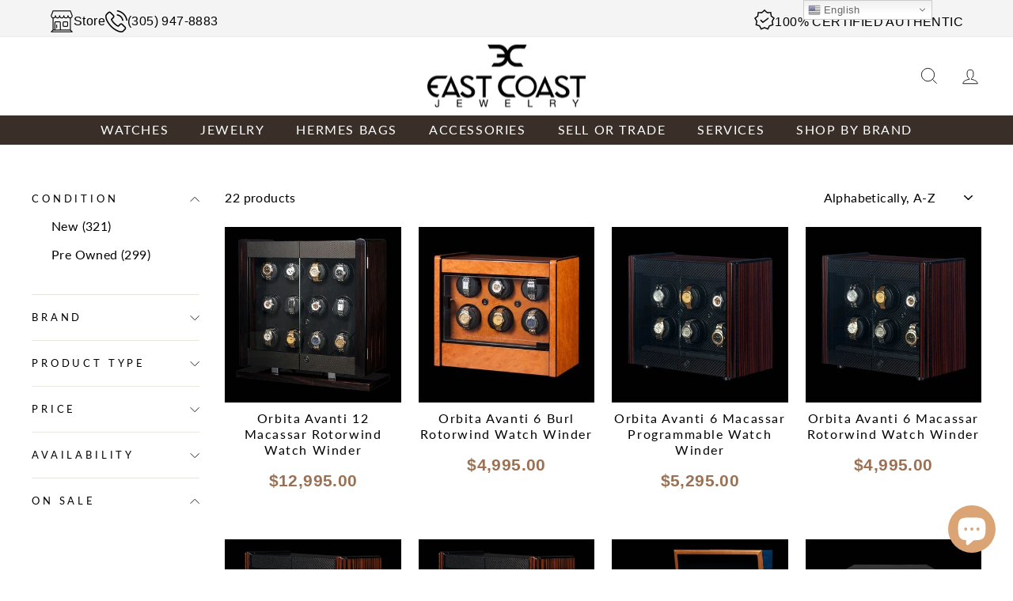

--- FILE ---
content_type: text/html; charset=utf-8
request_url: https://ecjmiami.com/collections/vendors?q=Orbita
body_size: 42363
content:
<!doctype html>
<html class="no-js" lang="en" dir="ltr">
<head>
  <meta name="facebook-domain-verification" content="ltcgg6z5dszapjqw8v3fid6ys2jyq5" />
<!-- Google tag (gtag.js) -->
<script async src="https://www.googletagmanager.com/gtag/js?id=G-Q4CBJ97R6W"></script>
<script>
  window.dataLayer = window.dataLayer || [];
  function gtag(){dataLayer.push(arguments);}
  gtag('js', new Date());

  gtag('config', 'G-Q4CBJ97R6W');
</script>
  
<!-- Google tag (gtag.js) -->
<script async src="https://www.googletagmanager.com/gtag/js?id=AW-11051311537"></script>
<script>
  window.dataLayer = window.dataLayer || [];
  function gtag(){dataLayer.push(arguments);}
  gtag('js', new Date());

  gtag('config', 'AW-11051311537');
</script>

  <!-- Event snippet for Website sale conversion page -->
<script>
  gtag('event', 'conversion', {
      'send_to': 'AW-11051311537/JN0GCMGUx64YELHD1pUp',
      'transaction_id': ''
  });
</script>
  
  <!-- Begin Linktree conversion tracking code -->
<script>
(function (l, i, n, k, t, r, ee) {
  l[t] = l[t] || function () { (l[t].q = l[t].q || []).push(arguments) },
  l[t].l = 1 * new Date(); r = i.createElement(n); ee = i.getElementsByTagName(n)[0];
  r.async = 1; r.src = k; ee.parentNode.insertBefore(r, ee)
})
(window, document, 'script', 'https://assets.production.linktr.ee/ltpixel/ltpix.min.js?t=' + 864e5*Math.ceil(new Date/864e5), 'lti')
</script>
<script>
  lti('init', 'LTU-dc0f7700-407f-4c2f-a815-d5211b2dc409')
  lti('pageloaded')
</script>
<!-- End Linktree conversion tracking code -->


  <meta name="google-site-verification" content="5UCb6Xi9EKzs2veU_-nhAS-t9z5A5Ji_SUY_twpPd20" />
  <meta charset="utf-8">
  <meta http-equiv="X-UA-Compatible" content="IE=edge,chrome=1">
  <meta name="viewport" content="width=device-width,initial-scale=1">
  <meta name="theme-color" content="#242222">
  <link rel="canonical" href="https://ecjmiami.com/collections/vendors?q=orbita">
  <link rel="preconnect" href="https://cdn.shopify.com">
  <link rel="preconnect" href="https://fonts.shopifycdn.com">
  <link rel="dns-prefetch" href="https://productreviews.shopifycdn.com">
  <link rel="dns-prefetch" href="https://ajax.googleapis.com">
  <link rel="dns-prefetch" href="https://maps.googleapis.com">
  <link rel="dns-prefetch" href="https://maps.gstatic.com"><link rel="shortcut icon" href="//ecjmiami.com/cdn/shop/files/favi_32x32.png?v=1654255275" type="image/png" /><title>Orbita
&ndash; East Coast Jewelry
</title>
<meta property="og:site_name" content="East Coast Jewelry">
  <meta property="og:url" content="https://ecjmiami.com/collections/vendors?q=orbita">
  <meta property="og:title" content="Orbita">
  <meta property="og:type" content="website">
  <meta property="og:description" content="With a vision and a dream of sharing their passion for diamonds and watches, the Yampolsky family founded East Coast Jewelry in 1986. Since then, East Coast Jewelry has become a purveyor of high-end timepieces, jewelry, and luxury goods. ECJ is the most frequented watch and jewelry establishment across south Florida."><meta property="og:image" content="http://ecjmiami.com/cdn/shop/files/logo.png?v=1654242141">
    <meta property="og:image:secure_url" content="https://ecjmiami.com/cdn/shop/files/logo.png?v=1654242141">
    <meta property="og:image:width" content="1200">
    <meta property="og:image:height" content="628"><meta name="twitter:site" content="@">
  <meta name="twitter:card" content="summary_large_image">
  <meta name="twitter:title" content="Orbita">
  <meta name="twitter:description" content="With a vision and a dream of sharing their passion for diamonds and watches, the Yampolsky family founded East Coast Jewelry in 1986. Since then, East Coast Jewelry has become a purveyor of high-end timepieces, jewelry, and luxury goods. ECJ is the most frequented watch and jewelry establishment across south Florida.">
<script src="https://cdn.jsdelivr.net/npm/swiper@11/swiper-bundle.min.js"></script>
  <link
      rel="stylesheet"
      href="https://cdn.jsdelivr.net/npm/swiper@11/swiper-bundle.min.css"
  /><style data-shopify>@font-face {
  font-family: Figtree;
  font-weight: 500;
  font-style: normal;
  font-display: swap;
  src: url("//ecjmiami.com/cdn/fonts/figtree/figtree_n5.3b6b7df38aa5986536945796e1f947445832047c.woff2") format("woff2"),
       url("//ecjmiami.com/cdn/fonts/figtree/figtree_n5.f26bf6dcae278b0ed902605f6605fa3338e81dab.woff") format("woff");
}

  @font-face {
  font-family: Lato;
  font-weight: 400;
  font-style: normal;
  font-display: swap;
  src: url("//ecjmiami.com/cdn/fonts/lato/lato_n4.c3b93d431f0091c8be23185e15c9d1fee1e971c5.woff2") format("woff2"),
       url("//ecjmiami.com/cdn/fonts/lato/lato_n4.d5c00c781efb195594fd2fd4ad04f7882949e327.woff") format("woff");
}


  @font-face {
  font-family: Lato;
  font-weight: 600;
  font-style: normal;
  font-display: swap;
  src: url("//ecjmiami.com/cdn/fonts/lato/lato_n6.38d0e3b23b74a60f769c51d1df73fac96c580d59.woff2") format("woff2"),
       url("//ecjmiami.com/cdn/fonts/lato/lato_n6.3365366161bdcc36a3f97cfbb23954d8c4bf4079.woff") format("woff");
}

  @font-face {
  font-family: Lato;
  font-weight: 400;
  font-style: italic;
  font-display: swap;
  src: url("//ecjmiami.com/cdn/fonts/lato/lato_i4.09c847adc47c2fefc3368f2e241a3712168bc4b6.woff2") format("woff2"),
       url("//ecjmiami.com/cdn/fonts/lato/lato_i4.3c7d9eb6c1b0a2bf62d892c3ee4582b016d0f30c.woff") format("woff");
}

  @font-face {
  font-family: Lato;
  font-weight: 600;
  font-style: italic;
  font-display: swap;
  src: url("//ecjmiami.com/cdn/fonts/lato/lato_i6.ab357ee5069e0603c2899b31e2b8ae84c4a42a48.woff2") format("woff2"),
       url("//ecjmiami.com/cdn/fonts/lato/lato_i6.3164fed79d7d987c1390528781c7c2f59ac7a746.woff") format("woff");
}

</style><link href="//ecjmiami.com/cdn/shop/t/33/assets/theme.css?v=98843923067709971641758211652" rel="stylesheet" type="text/css" media="all" />
<style data-shopify>:root {
    --typeHeaderPrimary: Figtree;
    --typeHeaderFallback: sans-serif;
    --typeHeaderSize: 36px;
    --typeHeaderWeight: 500;
    --typeHeaderLineHeight: 1;
    --typeHeaderSpacing: 0.0em;

    --typeBasePrimary:Lato;
    --typeBaseFallback:sans-serif;
    --typeBaseSize: 16px;
    --typeBaseWeight: 400;
    --typeBaseSpacing: 0.025em;
    --typeBaseLineHeight: 1.4;

    --typeCollectionTitle: 20px;

    --iconWeight: 2px;
    --iconLinecaps: miter;

    
      --buttonRadius: 0px;
    

    --colorGridOverlayOpacity: 0.1;
  }

  .placeholder-content {
    background-image: linear-gradient(100deg, #ffffff 40%, #f7f7f7 63%, #ffffff 79%);
  }</style><link rel="preconnect" href="https://fonts.googleapis.com">
  <link rel="preconnect" href="https://fonts.gstatic.com" crossorigin>
  <link href="https://fonts.googleapis.com/css2?family=Mr+De+Haviland&display=swap" rel="stylesheet">
  <script src="https://ajax.googleapis.com/ajax/libs/jquery/3.6.1/jquery.min.js"></script>
  <script>
    document.documentElement.className = document.documentElement.className.replace('no-js', 'js');

    window.theme = window.theme || {};
    theme.routes = {
      home: "/",
      cart: "/cart.js",
      cartPage: "/cart",
      cartAdd: "/cart/add.js",
      cartChange: "/cart/change.js",
      search: "/search"
    };
    theme.strings = {
      soldOut: "Out of Stock",
      unavailable: "Unavailable",
      inStockLabel: "In stock, ready to ship",
      stockLabel: "Low stock - [count] items left",
      willNotShipUntil: "Ready to ship [date]",
      willBeInStockAfter: "Back in stock [date]",
      waitingForStock: "Inventory on the way",
      savePrice: "Save [saved_amount]",
      cartEmpty: "Your cart is currently empty.",
      cartTermsConfirmation: "You must agree with the terms and conditions of sales to check out",
      searchCollections: "Collections:",
      searchPages: "Pages:",
      searchArticles: "Articles:"
    };
    theme.settings = {
      dynamicVariantsEnable: true,
      cartType: "drawer",
      isCustomerTemplate: false,
      moneyFormat: "${{amount}}",
      saveType: "percent",
      productImageSize: "square",
      productImageCover: true,
      predictiveSearch: true,
      predictiveSearchType: "product,article,page,collection",
      quickView: true,
      themeName: 'Impulse',
      themeVersion: "6.0.1"
    };
  </script>

  <script>window.performance && window.performance.mark && window.performance.mark('shopify.content_for_header.start');</script><meta name="facebook-domain-verification" content="adzgpxbhl740nvkzcdxp8jyqz19aal">
<meta name="google-site-verification" content="5UCb6Xi9EKzs2veU_-nhAS-t9z5A5Ji_SUY_twpPd20">
<meta id="shopify-digital-wallet" name="shopify-digital-wallet" content="/64172327154/digital_wallets/dialog">
<meta name="shopify-checkout-api-token" content="3ac9c908762d533bcc888b108a84b3f9">
<meta id="in-context-paypal-metadata" data-shop-id="64172327154" data-venmo-supported="false" data-environment="production" data-locale="en_US" data-paypal-v4="true" data-currency="USD">
<script async="async" src="/checkouts/internal/preloads.js?locale=en-US"></script>
<link rel="preconnect" href="https://shop.app" crossorigin="anonymous">
<script async="async" src="https://shop.app/checkouts/internal/preloads.js?locale=en-US&shop_id=64172327154" crossorigin="anonymous"></script>
<script id="apple-pay-shop-capabilities" type="application/json">{"shopId":64172327154,"countryCode":"US","currencyCode":"USD","merchantCapabilities":["supports3DS"],"merchantId":"gid:\/\/shopify\/Shop\/64172327154","merchantName":"East Coast Jewelry","requiredBillingContactFields":["postalAddress","email","phone"],"requiredShippingContactFields":["postalAddress","email","phone"],"shippingType":"shipping","supportedNetworks":["visa","masterCard","amex","discover","elo","jcb"],"total":{"type":"pending","label":"East Coast Jewelry","amount":"1.00"},"shopifyPaymentsEnabled":true,"supportsSubscriptions":true}</script>
<script id="shopify-features" type="application/json">{"accessToken":"3ac9c908762d533bcc888b108a84b3f9","betas":["rich-media-storefront-analytics"],"domain":"ecjmiami.com","predictiveSearch":true,"shopId":64172327154,"locale":"en"}</script>
<script>var Shopify = Shopify || {};
Shopify.shop = "ecjmiami.myshopify.com";
Shopify.locale = "en";
Shopify.currency = {"active":"USD","rate":"1.0"};
Shopify.country = "US";
Shopify.theme = {"name":"East Coast Jewelry, new pixel meta","id":154703560946,"schema_name":"Impulse","schema_version":"6.0.1","theme_store_id":857,"role":"main"};
Shopify.theme.handle = "null";
Shopify.theme.style = {"id":null,"handle":null};
Shopify.cdnHost = "ecjmiami.com/cdn";
Shopify.routes = Shopify.routes || {};
Shopify.routes.root = "/";</script>
<script type="module">!function(o){(o.Shopify=o.Shopify||{}).modules=!0}(window);</script>
<script>!function(o){function n(){var o=[];function n(){o.push(Array.prototype.slice.apply(arguments))}return n.q=o,n}var t=o.Shopify=o.Shopify||{};t.loadFeatures=n(),t.autoloadFeatures=n()}(window);</script>
<script>
  window.ShopifyPay = window.ShopifyPay || {};
  window.ShopifyPay.apiHost = "shop.app\/pay";
  window.ShopifyPay.redirectState = null;
</script>
<script id="shop-js-analytics" type="application/json">{"pageType":"collection"}</script>
<script defer="defer" async type="module" src="//ecjmiami.com/cdn/shopifycloud/shop-js/modules/v2/client.init-shop-cart-sync_BdyHc3Nr.en.esm.js"></script>
<script defer="defer" async type="module" src="//ecjmiami.com/cdn/shopifycloud/shop-js/modules/v2/chunk.common_Daul8nwZ.esm.js"></script>
<script type="module">
  await import("//ecjmiami.com/cdn/shopifycloud/shop-js/modules/v2/client.init-shop-cart-sync_BdyHc3Nr.en.esm.js");
await import("//ecjmiami.com/cdn/shopifycloud/shop-js/modules/v2/chunk.common_Daul8nwZ.esm.js");

  window.Shopify.SignInWithShop?.initShopCartSync?.({"fedCMEnabled":true,"windoidEnabled":true});

</script>
<script>
  window.Shopify = window.Shopify || {};
  if (!window.Shopify.featureAssets) window.Shopify.featureAssets = {};
  window.Shopify.featureAssets['shop-js'] = {"shop-cart-sync":["modules/v2/client.shop-cart-sync_QYOiDySF.en.esm.js","modules/v2/chunk.common_Daul8nwZ.esm.js"],"init-fed-cm":["modules/v2/client.init-fed-cm_DchLp9rc.en.esm.js","modules/v2/chunk.common_Daul8nwZ.esm.js"],"shop-button":["modules/v2/client.shop-button_OV7bAJc5.en.esm.js","modules/v2/chunk.common_Daul8nwZ.esm.js"],"init-windoid":["modules/v2/client.init-windoid_DwxFKQ8e.en.esm.js","modules/v2/chunk.common_Daul8nwZ.esm.js"],"shop-cash-offers":["modules/v2/client.shop-cash-offers_DWtL6Bq3.en.esm.js","modules/v2/chunk.common_Daul8nwZ.esm.js","modules/v2/chunk.modal_CQq8HTM6.esm.js"],"shop-toast-manager":["modules/v2/client.shop-toast-manager_CX9r1SjA.en.esm.js","modules/v2/chunk.common_Daul8nwZ.esm.js"],"init-shop-email-lookup-coordinator":["modules/v2/client.init-shop-email-lookup-coordinator_UhKnw74l.en.esm.js","modules/v2/chunk.common_Daul8nwZ.esm.js"],"pay-button":["modules/v2/client.pay-button_DzxNnLDY.en.esm.js","modules/v2/chunk.common_Daul8nwZ.esm.js"],"avatar":["modules/v2/client.avatar_BTnouDA3.en.esm.js"],"init-shop-cart-sync":["modules/v2/client.init-shop-cart-sync_BdyHc3Nr.en.esm.js","modules/v2/chunk.common_Daul8nwZ.esm.js"],"shop-login-button":["modules/v2/client.shop-login-button_D8B466_1.en.esm.js","modules/v2/chunk.common_Daul8nwZ.esm.js","modules/v2/chunk.modal_CQq8HTM6.esm.js"],"init-customer-accounts-sign-up":["modules/v2/client.init-customer-accounts-sign-up_C8fpPm4i.en.esm.js","modules/v2/client.shop-login-button_D8B466_1.en.esm.js","modules/v2/chunk.common_Daul8nwZ.esm.js","modules/v2/chunk.modal_CQq8HTM6.esm.js"],"init-shop-for-new-customer-accounts":["modules/v2/client.init-shop-for-new-customer-accounts_CVTO0Ztu.en.esm.js","modules/v2/client.shop-login-button_D8B466_1.en.esm.js","modules/v2/chunk.common_Daul8nwZ.esm.js","modules/v2/chunk.modal_CQq8HTM6.esm.js"],"init-customer-accounts":["modules/v2/client.init-customer-accounts_dRgKMfrE.en.esm.js","modules/v2/client.shop-login-button_D8B466_1.en.esm.js","modules/v2/chunk.common_Daul8nwZ.esm.js","modules/v2/chunk.modal_CQq8HTM6.esm.js"],"shop-follow-button":["modules/v2/client.shop-follow-button_CkZpjEct.en.esm.js","modules/v2/chunk.common_Daul8nwZ.esm.js","modules/v2/chunk.modal_CQq8HTM6.esm.js"],"lead-capture":["modules/v2/client.lead-capture_BntHBhfp.en.esm.js","modules/v2/chunk.common_Daul8nwZ.esm.js","modules/v2/chunk.modal_CQq8HTM6.esm.js"],"checkout-modal":["modules/v2/client.checkout-modal_CfxcYbTm.en.esm.js","modules/v2/chunk.common_Daul8nwZ.esm.js","modules/v2/chunk.modal_CQq8HTM6.esm.js"],"shop-login":["modules/v2/client.shop-login_Da4GZ2H6.en.esm.js","modules/v2/chunk.common_Daul8nwZ.esm.js","modules/v2/chunk.modal_CQq8HTM6.esm.js"],"payment-terms":["modules/v2/client.payment-terms_MV4M3zvL.en.esm.js","modules/v2/chunk.common_Daul8nwZ.esm.js","modules/v2/chunk.modal_CQq8HTM6.esm.js"]};
</script>
<script>(function() {
  var isLoaded = false;
  function asyncLoad() {
    if (isLoaded) return;
    isLoaded = true;
    var urls = ["https:\/\/zooomyapps.com\/backinstock\/ZooomyOrders.js?shop=ecjmiami.myshopify.com","https:\/\/gtranslate.io\/shopify\/gtranslate.js?shop=ecjmiami.myshopify.com","https:\/\/static.klaviyo.com\/onsite\/js\/klaviyo.js?company_id=Sypq3v\u0026shop=ecjmiami.myshopify.com","\/\/cdn.shopify.com\/proxy\/eea7f8865bccff107f1082d120346783ed542c81f248e3779d5f0d0fe7a1b973\/bingshoppingtool-t2app-prod.trafficmanager.net\/uet\/tracking_script?shop=ecjmiami.myshopify.com\u0026sp-cache-control=cHVibGljLCBtYXgtYWdlPTkwMA","https:\/\/cdn.nfcube.com\/instafeed-c340b426db3d803de5251a7c1facc7b3.js?shop=ecjmiami.myshopify.com"];
    for (var i = 0; i < urls.length; i++) {
      var s = document.createElement('script');
      s.type = 'text/javascript';
      s.async = true;
      s.src = urls[i];
      var x = document.getElementsByTagName('script')[0];
      x.parentNode.insertBefore(s, x);
    }
  };
  if(window.attachEvent) {
    window.attachEvent('onload', asyncLoad);
  } else {
    window.addEventListener('load', asyncLoad, false);
  }
})();</script>
<script id="__st">var __st={"a":64172327154,"offset":-18000,"reqid":"ef03b476-37cc-4fd3-825e-057e7cd8446e-1768977585","pageurl":"ecjmiami.com\/collections\/vendors?q=Orbita","u":"a2eb5394bf67","p":"vendors"};</script>
<script>window.ShopifyPaypalV4VisibilityTracking = true;</script>
<script id="captcha-bootstrap">!function(){'use strict';const t='contact',e='account',n='new_comment',o=[[t,t],['blogs',n],['comments',n],[t,'customer']],c=[[e,'customer_login'],[e,'guest_login'],[e,'recover_customer_password'],[e,'create_customer']],r=t=>t.map((([t,e])=>`form[action*='/${t}']:not([data-nocaptcha='true']) input[name='form_type'][value='${e}']`)).join(','),a=t=>()=>t?[...document.querySelectorAll(t)].map((t=>t.form)):[];function s(){const t=[...o],e=r(t);return a(e)}const i='password',u='form_key',d=['recaptcha-v3-token','g-recaptcha-response','h-captcha-response',i],f=()=>{try{return window.sessionStorage}catch{return}},m='__shopify_v',_=t=>t.elements[u];function p(t,e,n=!1){try{const o=window.sessionStorage,c=JSON.parse(o.getItem(e)),{data:r}=function(t){const{data:e,action:n}=t;return t[m]||n?{data:e,action:n}:{data:t,action:n}}(c);for(const[e,n]of Object.entries(r))t.elements[e]&&(t.elements[e].value=n);n&&o.removeItem(e)}catch(o){console.error('form repopulation failed',{error:o})}}const l='form_type',E='cptcha';function T(t){t.dataset[E]=!0}const w=window,h=w.document,L='Shopify',v='ce_forms',y='captcha';let A=!1;((t,e)=>{const n=(g='f06e6c50-85a8-45c8-87d0-21a2b65856fe',I='https://cdn.shopify.com/shopifycloud/storefront-forms-hcaptcha/ce_storefront_forms_captcha_hcaptcha.v1.5.2.iife.js',D={infoText:'Protected by hCaptcha',privacyText:'Privacy',termsText:'Terms'},(t,e,n)=>{const o=w[L][v],c=o.bindForm;if(c)return c(t,g,e,D).then(n);var r;o.q.push([[t,g,e,D],n]),r=I,A||(h.body.append(Object.assign(h.createElement('script'),{id:'captcha-provider',async:!0,src:r})),A=!0)});var g,I,D;w[L]=w[L]||{},w[L][v]=w[L][v]||{},w[L][v].q=[],w[L][y]=w[L][y]||{},w[L][y].protect=function(t,e){n(t,void 0,e),T(t)},Object.freeze(w[L][y]),function(t,e,n,w,h,L){const[v,y,A,g]=function(t,e,n){const i=e?o:[],u=t?c:[],d=[...i,...u],f=r(d),m=r(i),_=r(d.filter((([t,e])=>n.includes(e))));return[a(f),a(m),a(_),s()]}(w,h,L),I=t=>{const e=t.target;return e instanceof HTMLFormElement?e:e&&e.form},D=t=>v().includes(t);t.addEventListener('submit',(t=>{const e=I(t);if(!e)return;const n=D(e)&&!e.dataset.hcaptchaBound&&!e.dataset.recaptchaBound,o=_(e),c=g().includes(e)&&(!o||!o.value);(n||c)&&t.preventDefault(),c&&!n&&(function(t){try{if(!f())return;!function(t){const e=f();if(!e)return;const n=_(t);if(!n)return;const o=n.value;o&&e.removeItem(o)}(t);const e=Array.from(Array(32),(()=>Math.random().toString(36)[2])).join('');!function(t,e){_(t)||t.append(Object.assign(document.createElement('input'),{type:'hidden',name:u})),t.elements[u].value=e}(t,e),function(t,e){const n=f();if(!n)return;const o=[...t.querySelectorAll(`input[type='${i}']`)].map((({name:t})=>t)),c=[...d,...o],r={};for(const[a,s]of new FormData(t).entries())c.includes(a)||(r[a]=s);n.setItem(e,JSON.stringify({[m]:1,action:t.action,data:r}))}(t,e)}catch(e){console.error('failed to persist form',e)}}(e),e.submit())}));const S=(t,e)=>{t&&!t.dataset[E]&&(n(t,e.some((e=>e===t))),T(t))};for(const o of['focusin','change'])t.addEventListener(o,(t=>{const e=I(t);D(e)&&S(e,y())}));const B=e.get('form_key'),M=e.get(l),P=B&&M;t.addEventListener('DOMContentLoaded',(()=>{const t=y();if(P)for(const e of t)e.elements[l].value===M&&p(e,B);[...new Set([...A(),...v().filter((t=>'true'===t.dataset.shopifyCaptcha))])].forEach((e=>S(e,t)))}))}(h,new URLSearchParams(w.location.search),n,t,e,['guest_login'])})(!0,!0)}();</script>
<script integrity="sha256-4kQ18oKyAcykRKYeNunJcIwy7WH5gtpwJnB7kiuLZ1E=" data-source-attribution="shopify.loadfeatures" defer="defer" src="//ecjmiami.com/cdn/shopifycloud/storefront/assets/storefront/load_feature-a0a9edcb.js" crossorigin="anonymous"></script>
<script crossorigin="anonymous" defer="defer" src="//ecjmiami.com/cdn/shopifycloud/storefront/assets/shopify_pay/storefront-65b4c6d7.js?v=20250812"></script>
<script data-source-attribution="shopify.dynamic_checkout.dynamic.init">var Shopify=Shopify||{};Shopify.PaymentButton=Shopify.PaymentButton||{isStorefrontPortableWallets:!0,init:function(){window.Shopify.PaymentButton.init=function(){};var t=document.createElement("script");t.src="https://ecjmiami.com/cdn/shopifycloud/portable-wallets/latest/portable-wallets.en.js",t.type="module",document.head.appendChild(t)}};
</script>
<script data-source-attribution="shopify.dynamic_checkout.buyer_consent">
  function portableWalletsHideBuyerConsent(e){var t=document.getElementById("shopify-buyer-consent"),n=document.getElementById("shopify-subscription-policy-button");t&&n&&(t.classList.add("hidden"),t.setAttribute("aria-hidden","true"),n.removeEventListener("click",e))}function portableWalletsShowBuyerConsent(e){var t=document.getElementById("shopify-buyer-consent"),n=document.getElementById("shopify-subscription-policy-button");t&&n&&(t.classList.remove("hidden"),t.removeAttribute("aria-hidden"),n.addEventListener("click",e))}window.Shopify?.PaymentButton&&(window.Shopify.PaymentButton.hideBuyerConsent=portableWalletsHideBuyerConsent,window.Shopify.PaymentButton.showBuyerConsent=portableWalletsShowBuyerConsent);
</script>
<script data-source-attribution="shopify.dynamic_checkout.cart.bootstrap">document.addEventListener("DOMContentLoaded",(function(){function t(){return document.querySelector("shopify-accelerated-checkout-cart, shopify-accelerated-checkout")}if(t())Shopify.PaymentButton.init();else{new MutationObserver((function(e,n){t()&&(Shopify.PaymentButton.init(),n.disconnect())})).observe(document.body,{childList:!0,subtree:!0})}}));
</script>
<link id="shopify-accelerated-checkout-styles" rel="stylesheet" media="screen" href="https://ecjmiami.com/cdn/shopifycloud/portable-wallets/latest/accelerated-checkout-backwards-compat.css" crossorigin="anonymous">
<style id="shopify-accelerated-checkout-cart">
        #shopify-buyer-consent {
  margin-top: 1em;
  display: inline-block;
  width: 100%;
}

#shopify-buyer-consent.hidden {
  display: none;
}

#shopify-subscription-policy-button {
  background: none;
  border: none;
  padding: 0;
  text-decoration: underline;
  font-size: inherit;
  cursor: pointer;
}

#shopify-subscription-policy-button::before {
  box-shadow: none;
}

      </style>

<script>window.performance && window.performance.mark && window.performance.mark('shopify.content_for_header.end');</script>

  <script src="//ecjmiami.com/cdn/shop/t/33/assets/vendor-scripts-v11.js" defer="defer"></script><script src="//ecjmiami.com/cdn/shop/t/33/assets/theme.js?v=20870403337851412061758211624" defer="defer"></script><link href="//ecjmiami.com/cdn/shop/t/33/assets/rs-theme.css?v=96252086002072897031758211622" rel="stylesheet" type="text/css" media="all" />
  
  <!-- "snippets/judgeme_core.liquid" was not rendered, the associated app was uninstalled -->
<!-- BEGIN app block: shopify://apps/tipo-related-products/blocks/app-embed/75cf2d86-3988-45e7-8f28-ada23c99704f --><script type="text/javascript">
  
    
    
    var Globo = Globo || {};
    window.Globo.RelatedProducts = window.Globo.RelatedProducts || {}; window.moneyFormat = "${{amount}}"; window.shopCurrency = "USD";
    window.globoRelatedProductsConfig = {
      __webpack_public_path__ : "https://cdn.shopify.com/extensions/019a6293-eea2-75db-9d64-cc7878a1288f/related-test-cli3-121/assets/", apiUrl: "https://related-products.globo.io/api", alternateApiUrl: "https://related-products.globo.io",
      shop: "ecjmiami.myshopify.com", domain: "ecjmiami.com",themeOs20: true, page: 'collection',
      customer:null,
      urls:  { search: "\/search", collection: "\/collections" },
      translation: {"add_to_cart":"Add to cart","added_to_cart":"Added to cart","add_selected_to_cart":"Add selected to cart","added_selected_to_cart":"Added selected to cart","sale":"Sale","total_price":"Total price:","this_item":"This item:","sold_out":"Sold out","add_to_cart_short":"ADD","added_to_cart_short":"ADDED"},
      settings: {"redirect":true,"new_tab":true,"image_ratio":"400:500","visible_tags":null,"hidden_tags":null,"hidden_collections":null,"exclude_tags":null,"carousel_autoplay":false,"carousel_disable_in_mobile":false,"carousel_loop":true,"carousel_rtl":false,"carousel_items":"5","sold_out":false,"discount":{"enable":false,"condition":"any","type":"percentage","value":10}},
      boughtTogetherIds: {},
      trendingProducts: [7904850608370,7929650807026,8797112598770,7814292701426,7827211714802,8140975702258,8693909946610,7764634403058,7877501354226,8505915769074,8505912688882,7816501035250,8683245502706,8686960083186,8615229489394,8646865551602,8717528662258,8698872561906,7974749012210,7862322790642,7643039760626,8628241924338,8665561301234,8665541869810,8635906130162,7643175878898,8545935622386,7907545383154,8100241899762,8365432799474,8585680781554,7643055423730,7943425229042,7643127742706,7863600120050,7862378660082,7974713426162,8299040997618,7764641513714,8140774605042,8207512535282,7943988707570,8207512076530,8113390485746,8137860481266,7850972905714,7803788263666,7974689079538,7974735413490,7940447568114],
      productBoughtTogether: {"type":"product_bought_together","enable":true,"title":{"text":"Frequently Bought Together","color":"#212121","fontSize":"25","align":"left"},"subtitle":{"text":null,"color":"#212121","fontSize":"18"},"limit":3,"maxWidth":1170,"conditions":[{"id":"bought_together","status":0},{"id":"manual","status":0},{"id":"vendor","type":"same","status":1},{"id":"type","type":"same","status":1},{"id":"collection","type":"same","status":1},{"id":"tags","type":"same","status":1},{"id":"global","status":1}],"template":{"id":"2","elements":["price","addToCartBtn","variantSelector","saleLabel"],"productTitle":{"fontSize":"15","color":"#212121"},"productPrice":{"fontSize":"14","color":"#212121"},"productOldPrice":{"fontSize":16,"color":"#919191"},"button":{"fontSize":"14","color":"#ffffff","backgroundColor":"#212121"},"saleLabel":{"color":"#fff","backgroundColor":"#c00000"},"this_item":true,"selected":true},"random":false,"discount":true},
      productRelated: {"type":"product_related","enable":false,"title":{"text":"Related products","color":"#212121","fontSize":"25","align":"center"},"subtitle":{"text":"","color":"#212121","fontSize":"18"},"limit":10,"maxWidth":1170,"conditions":[{"id":"manual","status":0},{"id":"bought_together","status":0},{"id":"vendor","type":"same","status":1},{"id":"type","type":"same","status":1},{"id":"collection","type":"same","status":1},{"id":"tags","type":"same","status":1},{"id":"global","status":1}],"template":{"id":"1","elements":["price","addToCartBtn","variantSelector","saleLabel"],"productTitle":{"fontSize":"15","color":"#212121"},"productPrice":{"fontSize":"14","color":"#212121"},"productOldPrice":{"fontSize":16,"color":"#919191"},"button":{"fontSize":"14","color":"#ffffff","backgroundColor":"#212121"},"saleLabel":{"color":"#fff","backgroundColor":"#c00000"},"this_item":false,"selected":false},"random":false,"discount":false},
      cart: {"type":"cart","enable":false,"title":{"text":"What else do you need?","color":"#212121","fontSize":"20","align":"left"},"subtitle":{"text":"","color":"#212121","fontSize":"18"},"limit":10,"maxWidth":1170,"conditions":[{"id":"manual","status":1},{"id":"bought_together","status":1},{"id":"tags","type":"same","status":1},{"id":"global","status":1}],"template":{"id":"3","elements":["price","addToCartBtn","variantSelector","saleLabel"],"productTitle":{"fontSize":"14","color":"#212121"},"productPrice":{"fontSize":"14","color":"#212121"},"productOldPrice":{"fontSize":16,"color":"#919191"},"button":{"fontSize":"15","color":"#ffffff","backgroundColor":"#212121"},"saleLabel":{"color":"#fff","backgroundColor":"#c00000"},"this_item":true,"selected":true},"random":false,"discount":false},
      basis_collection_handle: 'globo_basis_collection',
      widgets: [],
      offers: [],
      view_name: 'globo.alsobought', cart_properties_name: '_bundle', upsell_properties_name: '_upsell_bundle',
      discounted_ids: [],discount_min_amount: 0,offerdiscounted_ids: [],offerdiscount_min_amount: 0,data: {},cartdata:{ ids: [],handles: [], vendors: [], types: [], tags: [], collections: [] },upselldatas:{},cartitems:[],cartitemhandles: [],manualCollectionsDatas: {},layouts: [],
      no_image_url: "https://cdn.shopify.com/s/images/admin/no-image-large.gif",
      manualRecommendations:[], manualVendors:[], manualTags:[], manualProductTypes:[], manualCollections:[],
      app_version : 2,
      collection_handle: "vendors", curPlan :  "FREE" ,
    };
    
</script>
<style>
  
</style>
<script>
  document.addEventListener('DOMContentLoaded', function () {
    document.querySelectorAll('[class*=globo_widget_]').forEach(function (el) {
      if (el.clientWidth < 600) {
        el.classList.add('globo_widget_mobile');
      }
    });
  });
</script>

<!-- BEGIN app snippet: globo-alsobought-style -->
<style>
    .ga-products-box .ga-product_image:after{padding-top:100%;}
    @media only screen and (max-width:749px){.return-link-wrapper{margin-bottom:0 !important;}}
    
        
        
            
                
                
                  .ga-products-box .ga-product_image:after{padding-top:125.0%;}
                
            
        
    
    

            #ga-cart{max-width:1170px;margin:15px auto} #ga-cart h2{color:#212121;font-size:20px;text-align:left} #ga-cart .ga-subtitle{color:#212121;font-size:16px;text-align:left} #ga-cart .ga-product_title, #ga-cart select.ga-product_variant_select{color:#212121;font-size:14px} #ga-cart span.ga-product_price{color:#212121;font-size:14px} #ga-cart .ga-product_oldprice{color:#919191;font-size:14px} #ga-cart button.ga-product_addtocart, #ga-cart button.ga-addalltocart{color:#fff;background-color:#212121;font-size:15px} #ga-cart .ga-label_sale{color:#fff;background-color:#c00000}
        

</style>
<!-- END app snippet --><!-- BEGIN app snippet: globo-alsobought-template -->
<script id="globoRelatedProductsTemplate2" type="template/html">
  {% if box.template.id == 1 or box.template.id == '1' %}
  <div id="{{box.id}}" data-title="{{box.title.text | escape}}" class="ga ga-template_1 ga-products-box ga-template_themeid_{{ theme_store_id  }}"> {% if box.title and box.title.text and box.title.text != '' %} <h2 class="ga-title section-title"> <span>{{box.title.text}}</span> </h2> {% endif %} {% if box.subtitle and box.subtitle.text and box.subtitle.text != '' %} <div class="ga-subtitle">{{box.subtitle.text}}</div> {% endif %} <div class="ga-products"> <div class="ga-carousel_wrapper"> <div class="ga-carousel gowl-carousel" data-products-count="{{products.size}}"> {% for product in products %} {% assign first_available_variant = false %} {% for variant in product.variants %} {% if first_available_variant == false and variant.available %} {% assign first_available_variant = variant %} {% endif %} {% endfor %} {% if first_available_variant == false %} {% assign first_available_variant = product.variants[0] %} {% endif %} {% if product.images[0] %} {% assign featured_image = product.images[0] | img_url: '350x' %} {% else %} {% assign featured_image = no_image_url | img_url: '350x' %} {% endif %} <div class="ga-product" data-product-id="{{product.id}}"> <a {% if settings.new_tab %} target="_blank" {% endif %} href="/products/{{product.handle}}"> {% if box.template.elements contains 'saleLabel' and first_available_variant.compare_at_price > first_available_variant.price %} <span class="ga-label ga-label_sale">{{translation.sale}}</span> {% endif %} {% unless product.available %} <span class="ga-label ga-label_sold">{{translation.sold_out}}</span> {% endunless %} <div class="ga-product_image ga-product_image_{{product.id}}" id="ga-product_image_{{product.id}}" style="background-image: url('{{featured_image}}')"> <span></span> </div> </a> <a class="ga-product_title  " {% if settings.new_tab %} target="_blank" {% endif %} href="/products/{{product.handle}}">{{product.title}}</a> {% assign variants_size = product.variants | size %} <div class="ga-product_variants-container{% unless box.template.elements contains 'variantSelector' %} ga-hide{% endunless %}"> <select aria-label="Variant" class="ga-product_variant_select {% if variants_size == 1 %}ga-hide{% endif %}"> {% for variant in product.variants %} <option {% if first_available_variant.id == variant.id %} selected {% endif %} {% unless variant.available %} disabled {% endunless %} data-image="{% if variant.featured_image %}{{variant.featured_image.src | img_url: '350x'}}{% else %}{{featured_image}}{% endif %}" data-available="{{variant.available}}" data-compare_at_price="{{variant.compare_at_price}}" data-price="{{variant.price}}" value="{{variant.id}}">{{variant.title}} {% unless variant.available %} - {{translation.sold_out}} {% endunless %} </option> {% endfor %} </select> </div> {% if settings.setHideprice %} {% else %} {% if box.template.elements contains 'price' %} <span class="ga-product_price-container"> <span class="ga-product_price money   {% if first_available_variant.compare_at_price > first_available_variant.price %} ga-product_have_oldprice {% endif %}">{{first_available_variant.price | money}}</span> {% if first_available_variant.compare_at_price > first_available_variant.price %} <s class="ga-product_oldprice money">{{first_available_variant.compare_at_price | money}}</s> {% endif %} </span> {% endif %} {% if box.template.elements contains 'addToCartBtn' %} <button class="ga-product_addtocart" type="button" data-add="{{translation.add_to_cart}}" data-added="{{translation.added_to_cart}}">{{translation.add_to_cart}}</button> {% endif %} {% endif %} </div> {% endfor %} </div> </div> {%- unless settings.hidewatermark == true -%} <p style="text-align: right;font-size:small;display: inline-block !important; width: 100%;">{% if settings.copyright !='' %}{{ settings.copyright }}{%- endif -%}</p>{%- endunless -%} </div> </div>
  {% elsif box.template.id == 2 or box.template.id == '2' %}
  <div id="{{box.id}}" data-title="{{box.title.text | escape}}" class="ga ga-template_2 ga-products-box "> {% if box.title and box.title.text and box.title.text != '' %} <h2 class="ga-title section-title "> <span>{{box.title.text}}</span> </h2> {% endif %} {% if box.subtitle and box.subtitle.text and box.subtitle.text != '' %} <div class="ga-subtitle">{{box.subtitle.text}}</div> {% endif %} {% assign total_price = 0 %} {% assign total_sale_price = 0 %} <div class="ga-products"> <div class="ga-products_image"> {% for product in products %} {% assign first_available_variant = false %} {% for variant in product.variants %} {% if first_available_variant == false and variant.available %} {% assign first_available_variant = variant %} {% endif %} {% endfor %} {% if first_available_variant == false %} {% assign first_available_variant = product.variants[0] %} {% endif %} {% if first_available_variant.available and box.template.selected %} {% assign total_price = total_price | plus: first_available_variant.price %} {% if first_available_variant.compare_at_price > first_available_variant.price %} {% assign total_sale_price = total_sale_price | plus: first_available_variant.compare_at_price %} {% else %} {% assign total_sale_price = total_sale_price | plus: first_available_variant.price %} {% endif %} {% endif %} {% if product.images[0] %} {% assign featured_image = product.images[0] | img_url: '350x' %} {% else %} {% assign featured_image = no_image_url | img_url: '350x' %} {% endif %} <div class="ga-product {% if forloop.last %}last{% endif %}" id="ga-product_{{product.id}}"> <a {% if settings.new_tab %} target="_blank" {% endif %} href="/products/{{product.handle}}"> {% unless product.available %} <span class="ga-label ga-label_sold">{{translation.sold_out}}</span> {% endunless %} <img class="ga-product_image_{{product.id}}" id="ga-product_image_{{product.id}}" src="{{featured_image}}" alt="{{product.title}}"/> </a> </div> {% endfor %} {% if settings.setHideprice %} {% else %} <div class="ga-product-form {% unless total_price > 0 %}ga-hide{% endunless %}"> {% if box.template.elements contains 'price' %} <div> {{translation.total_price}} <span class="ga-product_price ga-product_totalprice money">{{total_price | money}}</span> <span class="ga-product_oldprice ga-product_total_sale_price money {% if total_price >= total_sale_price %} ga-hide {% endif %}">{{ total_sale_price | money}}</span> </div> {% endif %} {% if box.template.elements contains 'addToCartBtn' %} <button class="ga-addalltocart" type="button" data-add="{{translation.add_selected_to_cart}}" data-added="{{translation.added_selected_to_cart}}">{{translation.add_selected_to_cart}}</button> {% endif %} </div> {% endif %} </div> </div> <ul class="ga-products-input"> {% for product in products %} {% assign first_available_variant = false %} {% for variant in product.variants %} {% if first_available_variant == false and variant.available %} {% assign first_available_variant = variant %} {% endif %} {% endfor %} {% if first_available_variant == false %} {% assign first_available_variant = product.variants[0] %} {% endif %} {% if product.images[0] %} {% assign featured_image = product.images[0] | img_url: '350x' %} {% else %} {% assign featured_image = no_image_url | img_url: '350x' %} {% endif %} <li class="ga-product{% unless box.template.selected %} ga-deactive{% endunless %}" data-product-id="{{product.id}}"> <input {% unless product.available %} disabled {% endunless %} class="selectedItem" {% if box.template.selected and product.available == true %} checked {% endif %} type="checkbox" value="{{product.id}}"/> <a class="ga-product_title" {% if settings.new_tab %} target="_blank" {% endif %} href="/products/{{product.handle}}"> {% if product.id == cur_product_id %} <strong>{{translation.this_item}} </strong> {% endif %} {{product.title}} {% unless product.available %} - {{translation.sold_out}} {% endunless %} </a> {% assign variants_size = product.variants | size %} <div class="ga-product_variants-container{% unless box.template.elements contains 'variantSelector' %} ga-hide{% endunless %}"> <select {% unless product.available %} disabled {% endunless %} aria-label="Variant" class="ga-product_variant_select {% if variants_size == 1 %}ga-hide{% endif %}"> {% for variant in product.variants %} <option {% if first_available_variant.id == variant.id %} selected {% endif %} {% unless variant.available %} disabled {% endunless %} data-image="{% if variant.featured_image %}{{variant.featured_image.src | img_url: '100x'}}{% else %}{{featured_image}}{% endif %}" data-available="{{variant.available}}" data-compare_at_price="{{variant.compare_at_price}}" data-price="{{variant.price}}" value="{{variant.id}}">{{variant.title}} {% unless variant.available %} - {{translation.sold_out}} {% endunless %} </option> {% endfor %} </select> </div> {% if settings.setHideprice %} {% else %} {% if box.template.elements contains 'price' %} <span class="ga-product_price-container"> <span class="ga-product_price money   {% if first_available_variant.compare_at_price > first_available_variant.price %} ga-product_have_oldprice {% endif %}">{{first_available_variant.price | money}}</span> {% if first_available_variant.compare_at_price > first_available_variant.price %} <s class="ga-product_oldprice money">{{first_available_variant.compare_at_price | money}}</s> {% endif %} </span> {% endif %} {% endif %} </li> {% endfor %} </ul> {%- unless settings.hidewatermark == true -%} <p style="text-align: right;font-size:small;display: inline-block !important; width: 100%;"> {% if settings.copyright !='' %} {{ settings.copyright }} {%- endif -%} </p> {%- endunless -%} </div>
  {% elsif box.template.id == 3 or box.template.id == '3' %}
  <div id="{{box.id}}" data-title="{{box.title.text | escape}}" class="ga ga-template_3 ga-products-box  "> {% if box.title and box.title.text and box.title.text != '' %} <h2 class="ga-title section-title "> <span>{{box.title.text}}</span> </h2> {% endif %} {% if box.subtitle and box.subtitle.text and box.subtitle.text != '' %} <div class="ga-subtitle">{{box.subtitle.text}}</div> {% endif %} {% assign total_price = 0 %} {% assign total_sale_price = 0 %} <div class="ga-products"> <ul class="ga-products-table"> {% for product in products %} {% assign first_available_variant = false %} {% for variant in product.variants %} {% if first_available_variant == false and variant.available %} {% assign first_available_variant = variant %} {% endif %} {% endfor %} {% if first_available_variant == false %} {% assign first_available_variant = product.variants[0] %} {% endif %} {% if first_available_variant.available and box.template.selected %} {% assign total_price = total_price | plus: first_available_variant.price %} {% if first_available_variant.compare_at_price > first_available_variant.price %} {% assign total_sale_price = total_sale_price | plus: first_available_variant.compare_at_price %} {% else %} {% assign total_sale_price = total_sale_price | plus: first_available_variant.price %} {% endif %} {% endif %} {% if product.images[0] %} {% assign featured_image = product.images[0] | img_url: '100x' %} {% else %} {% assign featured_image = no_image_url | img_url: '100x' %} {% endif %} <li class="ga-product{% unless box.template.selected %} ga-deactive{% endunless %}" data-product-id="{{product.id}}"> <div class="product_main"> <input {% unless product.available %} disabled {% endunless %} class="selectedItem" {% if box.template.selected and product.available == true %} checked {% endif %} type="checkbox" value=""/> <a {% if settings.new_tab %} target="_blank" {% endif %} href="/products/{{product.handle}}" class="ga-products_image"> {% unless product.available %} <span class="ga-label ga-label_sold">{{translation.sold_out}}</span> {% endunless %} <span> <img class="ga-product_image_{{product.id}}" id="ga-product_image_{{product.id}}" src="{{featured_image}}" alt="{{product.title}}"/> </span> </a> <div> <a class="ga-product_title" {% if settings.new_tab %} target="_blank" {% endif %} href="/products/{{product.handle}}"> {% if product.id == cur_product_id %} <strong>{{translation.this_item}} </strong> {% endif %} {{product.title}} {% unless product.available %} - {{translation.sold_out}} {% endunless %} </a> </div> </div> {% assign variants_size = product.variants | size %} <div class="ga-product_variants-container{% unless box.template.elements contains 'variantSelector' %} ga-hide{% endunless %}"> <select {% unless product.available %} disabled {% endunless %} aria-label="Variant" class="ga-product_variant_select {% if variants_size == 1 %}ga-hide{% endif %}"> {% for variant in product.variants %} <option {% if first_available_variant.id == variant.id %} selected {% endif %} {% unless variant.available %} disabled {% endunless %} data-image="{% if variant.featured_image %}{{variant.featured_image.src | img_url: '100x'}}{% else %}{{featured_image}}{% endif %}" data-available="{{variant.available}}" data-compare_at_price="{{variant.compare_at_price}}" data-price="{{variant.price}}" value="{{variant.id}}">{{variant.title}} {% unless variant.available %} - {{translation.sold_out}} {% endunless %} </option> {% endfor %} </select> </div> {% if settings.setHideprice %} {% else %} {% if box.template.elements contains 'price' %} <span class="ga-product_price-container"> <span class="ga-product_price money   {% if first_available_variant.compare_at_price > first_available_variant.price %} ga-product_have_oldprice {% endif %}">{{first_available_variant.price | money}}</span> {% if first_available_variant.compare_at_price > first_available_variant.price %} <s class="ga-product_oldprice money">{{first_available_variant.compare_at_price | money}}</s> {% endif %} </span> {% endif %} {% endif %} </li> {% endfor %} </ul> {% if settings.setHideprice %} {% else %} <div class="ga-product-form{% unless box.template.selected or total_price > 0 %} ga-hide{% endunless %}"> {% if box.template.elements contains 'price' %} <div>{{translation.total_price}} <span class="ga-product_price ga-product_totalprice money">{{total_price | money}}</span> <span class="ga-product_oldprice ga-product_total_sale_price money {% if total_price >= total_sale_price %} ga-hide {% endif %}">{{ total_sale_price | money}}</span> </div> {% endif %} {% if box.template.elements contains 'addToCartBtn' %} <button class="ga-addalltocart" type="button" data-add="{{translation.add_selected_to_cart}}" data-added="{{translation.added_selected_to_cart}}">{{translation.add_selected_to_cart}}</button> {% endif %} </div> {% endif %} </div> {%- unless settings.hidewatermark == true -%} <p style="text-align: right;font-size:small;display: inline-block !important; width: 100%;"> {% if settings.copyright !='' %} {{ settings.copyright }} {%- endif -%} </p> {%- endunless -%} </div>
  {% elsif box.template.id == 4 or box.template.id == '4' %}
  <div id="{{box.id}}" data-title="{{box.title.text | escape}}" class="ga ga-template_4 ga-products-box"> {% if box.title and box.title.text and box.title.text != '' %} <h2 class="ga-title section-title"> <span>{{box.title.text}}</span> </h2> {% endif %} {% if box.subtitle and box.subtitle.text and box.subtitle.text != '' %} <div class="ga-subtitle">{{box.subtitle.text}}</div> {% endif %} {% assign total_price = 0 %} <div class="ga-products"> <div class="ga-products_wrapper"> <ul class="ga-related-products" data-products-count="{{products.size}}"> {% for product in products %} {% assign first_available_variant = false %} {% for variant in product.variants %} {% if first_available_variant == false and variant.available %} {% assign first_available_variant = variant %} {% endif %} {% endfor %} {% if first_available_variant == false %} {% assign first_available_variant = product.variants[0] %} {% endif %} {% if first_available_variant.available and box.template.selected %} {% assign total_price = total_price | plus: first_available_variant.price %} {% endif %} {% if product.images[0] %} {% assign featured_image = product.images[0] | img_url: '350x' %} {% else %} {% assign featured_image = no_image_url | img_url: '350x' %} {% endif %} <li class="ga-product" data-product-id="{{product.id}}"> <div class="ga-product-wp"> <a {% if settings.new_tab %} target="_blank" {% endif %} href="/products/{{product.handle}}"> {% if box.template.elements contains 'saleLabel' and first_available_variant.compare_at_price > first_available_variant.price %} <span class="ga-label ga-label_sale">{{translation.sale}}</span> {% endif %} {% unless product.available %} <span class="ga-label ga-label_sold">{{translation.sold_out}}</span> {% endunless %} <div class="ga-product_image ga-product_image_{{product.id}}" id="ga-product_image_{{product.id}}" style="background-image: url('{{featured_image}}')"> <span></span> </div> </a> <a class="ga-product_title " {% if settings.new_tab %} target="_blank" {% endif %} href="/products/{{product.handle}}">{{product.title}}</a> {% assign variants_size = product.variants | size %} <div class="ga-product_variants-container{% unless box.template.elements contains 'variantSelector' %} ga-hide{% endunless %}"> <select aria-label="Variant" class="ga-product_variant_select {% if variants_size == 1 %}ga-hide{% endif %}"> {% for variant in product.variants %} <option {% if first_available_variant.id == variant.id %} selected {% endif %} {% unless variant.available %} disabled {% endunless %} data-image="{% if variant.featured_image %}{{variant.featured_image.src | img_url: '350x'}}{% else %}{{featured_image}}{% endif %}" data-available="{{variant.available}}" data-compare_at_price="{{variant.compare_at_price}}" data-price="{{variant.price}}" value="{{variant.id}}">{{variant.title}} {% unless variant.available %} - {{translation.sold_out}} {% endunless %} </option> {% endfor %} </select> </div> {% if settings.setHideprice %} {% else %} {% if box.template.elements contains 'price' %} <span class="ga-product_price-container"> <span class="ga-product_price money  {% if first_available_variant.compare_at_price > first_available_variant.price %} ga-product_have_oldprice {% endif %}">{{first_available_variant.price | money}}</span> {% if first_available_variant.compare_at_price > first_available_variant.price %} <s class="ga-product_oldprice money">{{first_available_variant.compare_at_price | money}}</s> {% endif %} </span> {% endif %} {% endif %} </div> </li> {% endfor %} </ul> {% if settings.setHideprice %} {% else %} <div class="ga-product-form{% unless box.template.selected or total_price > 0 %} ga-hide{% endunless %}"> {% if box.template.elements contains 'price' %} <div class="ga-total-box">{{translation.total_price}} <span class="ga-product_price ga-product_totalprice money">{{total_price | money}}</span> </div> {% endif %} {% if box.template.elements contains 'addToCartBtn' %} <button class="ga-addalltocart" type="button" data-add="{{translation.add_selected_to_cart}}" data-added="{{translation.added_selected_to_cart}}">{{translation.add_selected_to_cart}}</button> {% endif %} </div> {% endif %} </div> </div> {%- unless settings.hidewatermark == true -%} <p style="text-align: right;font-size:small;display: inline-block !important; width: 100%;"> {% if settings.copyright !='' %} {{ settings.copyright }} {%- endif -%} </p> {%- endunless -%} </div>
  {% elsif box.template.id == 5 or box.template.id == '5' %}
  <div id="{{box.id}}" data-title="{{box.title.text | escape}}" class="ga ga-template_5 ga-products-box"> {% if box.title and box.title.text and box.title.text != '' %} <h2 class="ga-title section-title"> <span>{{box.title.text}}</span> </h2> {% endif %} {% if box.subtitle and box.subtitle.text and box.subtitle.text != '' %} <div class="ga-subtitle">{{box.subtitle.text}}</div> {% endif %} {% assign total_price = 0 %} <div class="ga-products"> <div class="ga-products_wrapper"> <ul class="ga-related-vertical" data-products-count="{{products.size}}"> {% for product in products %} {% assign first_available_variant = false %} {% for variant in product.variants %} {% if first_available_variant == false and variant.available %} {% assign first_available_variant = variant %} {% endif %} {% endfor %} {% if first_available_variant == false %} {% assign first_available_variant = product.variants[0] %} {% endif %} {% if first_available_variant.available and box.template.selected %} {% assign total_price = total_price | plus: first_available_variant.price %} {% endif %} {% if product.images[0] %} {% assign featured_image = product.images[0] | img_url: '350x' %} {% else %} {% assign featured_image = no_image_url | img_url: '350x' %} {% endif %} <li class="ga-product" data-product-id="{{product.id}}"> <a class="ga-product-image-wp" {% if settings.new_tab %} target="_blank" {% endif %} href="/products/{{product.handle}}"> {% if box.template.elements contains 'saleLabel' and first_available_variant.compare_at_price > first_available_variant.price %} <span class="ga-label ga-label_sale">{{translation.sale}}</span> {% endif %} {% unless product.available %} <span class="ga-label ga-label_sold">{{translation.sold_out}}</span> {% endunless %} <div class="ga-product_image ga-product_image_{{product.id}}" id="ga-product_image_{{product.id}}" style="background-image: url('{{featured_image}}')"> <span></span> </div> </a> <div class="ga-related-vertical-content"> <a class="ga-product_title " {% if settings.new_tab %} target="_blank" {% endif %} href="/products/{{product.handle}}">{{product.title}}</a> {% assign variants_size = product.variants | size %} <div class="ga-product_variants-container{% unless box.template.elements contains 'variantSelector' %} ga-hide{% endunless %}"> <select aria-label="Variant" class="ga-product_variant_select {% if variants_size == 1 %}ga-hide{% endif %}"> {% for variant in product.variants %} <option {% if first_available_variant.id == variant.id %} selected {% endif %} {% unless variant.available %} disabled {% endunless %} data-image="{% if variant.featured_image %}{{variant.featured_image.src | img_url: '350x'}}{% else %}{{featured_image}}{% endif %}" data-available="{{variant.available}}" data-compare_at_price="{{variant.compare_at_price}}" data-price="{{variant.price}}" value="{{variant.id}}">{{variant.title}} {% unless variant.available %} - {{translation.sold_out}} {% endunless %} </option> {% endfor %} </select> </div> {% if settings.setHideprice %} {% else %} {% if box.template.elements contains 'price' %} <span class="ga-product_price-container"> <span class="ga-product_price money  {% if first_available_variant.compare_at_price > first_available_variant.price %} ga-product_have_oldprice {% endif %}">{{first_available_variant.price | money}}</span> {% if first_available_variant.compare_at_price > first_available_variant.price %} <s class="ga-product_oldprice money">{{first_available_variant.compare_at_price | money}}</s> {% endif %} </span> {% endif %} {% endif %} </div> {% if settings.setHideprice %} {% else %} {% if box.template.elements contains 'addToCartBtn' %} <div class="ga-product_addtocart_wp"> <button class="ga-product_addtocart" type="button" data-add="{{translation.add_to_cart}}" data-added="{{translation.added_to_cart}}">{{translation.add_to_cart}}</button> </div> {% endif %} {% endif %} </li> {% endfor %} </ul> </div> </div> {%- unless settings.hidewatermark == true -%} <p style="text-align: right;font-size:small;display: inline-block !important; width: 100%;"> {% if settings.copyright !='' %} {{ settings.copyright }} {%- endif -%} </p> {%- endunless -%} </div>
  {% elsif box.template.id == 6 or box.template.id == '6' %}
  <div id="{{box.id}}" data-title="{{box.title.text | escape}}" class="ga ga-template_6 ga-products-box"> {% if box.title and box.title.text and box.title.text != '' %} <h2 class="ga-title section-title"> <span>{{box.title.text}}</span> </h2> {% endif %} {% if box.subtitle and box.subtitle.text and box.subtitle.text != '' %} <div class="ga-subtitle">{{box.subtitle.text}}</div> {% endif %} <div class="ga-products"> <div class="ga-carousel_wrapper"> <div class="ga-carousel gowl-carousel" data-products-count="{{products.size}}"> {% for product in products %} {% assign first_available_variant = false %} {% for variant in product.variants %} {% if first_available_variant == false and variant.available %} {% assign first_available_variant = variant %} {% endif %} {% endfor %} {% if first_available_variant == false %} {% assign first_available_variant = product.variants[0] %} {% endif %} {% if product.images[0] %} {% assign featured_image = product.images[0] | img_url: '350x' %} {% else %} {% assign featured_image = no_image_url | img_url: '350x' %} {% endif %} <div class="ga-product" data-product-id="{{product.id}}"> <a class="ga-product-image-wp" {% if settings.new_tab %} target="_blank" {% endif %} href="/products/{{product.handle}}"> {% if box.template.elements contains 'saleLabel' and first_available_variant.compare_at_price > first_available_variant.price %} <span class="ga-label ga-label_sale">{{translation.sale}}</span> {% endif %} {% unless product.available %} <span class="ga-label ga-label_sold">{{translation.sold_out}}</span> {% endunless %} <div class="ga-product_image ga-product_image_{{product.id}}" id="ga-product_image_{{product.id}}" style="background-image: url('{{featured_image}}')"> <span></span> </div> </a> <div class="ga-related-vertical-content"> <a class="ga-product_title " {% if settings.new_tab %} target="_blank" {% endif %} href="/products/{{product.handle}}">{{product.title}}</a> {% assign variants_size = product.variants | size %} <div class="ga-product_variants-container{% unless box.template.elements contains 'variantSelector' %} ga-hide{% endunless %}"> <select aria-label="Variant" class="ga-product_variant_select {% if variants_size == 1 %}ga-hide{% endif %}"> {% for variant in product.variants %} <option {% if first_available_variant.id == variant.id %} selected {% endif %} {% unless variant.available %} disabled {% endunless %} data-image="{% if variant.featured_image %}{{variant.featured_image.src | img_url: '350x'}}{% else %}{{featured_image}}{% endif %}" data-available="{{variant.available}}" data-compare_at_price="{{variant.compare_at_price}}" data-price="{{variant.price}}" value="{{variant.id}}">{{variant.title}} {% unless variant.available %} - {{translation.sold_out}} {% endunless %} </option> {% endfor %} </select> </div> {% if settings.setHideprice %} {% else %} {% if box.template.elements contains 'price' %} <span class="ga-product_price-container"> <span class="ga-product_price money  {% if first_available_variant.compare_at_price > first_available_variant.price %} ga-product_have_oldprice {% endif %}">{{first_available_variant.price | money}}</span> {% if first_available_variant.compare_at_price > first_available_variant.price %} <s class="ga-product_oldprice money">{{first_available_variant.compare_at_price | money}}</s> {% endif %} </span> {% endif %} {% if box.template.elements contains 'addToCartBtn' %} <button class="ga-product_addtocart" type="button" data-add="{{translation.add_to_cart}}" data-added="{{translation.added_to_cart}}">{{translation.add_to_cart}}</button> {% endif %} {% endif %} </div> </div> {% endfor %} </div> </div> </div> {%- unless settings.hidewatermark == true -%} <p style="text-align: right;font-size:small;display: inline-block !important; width: 100%;"> {% if settings.copyright !='' %} {{ settings.copyright }} {%- endif -%} </p> {%- endunless -%} </div>
  {% endif %}
</script>

<!-- END app snippet -->
<!-- END app block --><!-- BEGIN app block: shopify://apps/klaviyo-email-marketing-sms/blocks/klaviyo-onsite-embed/2632fe16-c075-4321-a88b-50b567f42507 -->












  <script async src="https://static.klaviyo.com/onsite/js/Sypq3v/klaviyo.js?company_id=Sypq3v"></script>
  <script>!function(){if(!window.klaviyo){window._klOnsite=window._klOnsite||[];try{window.klaviyo=new Proxy({},{get:function(n,i){return"push"===i?function(){var n;(n=window._klOnsite).push.apply(n,arguments)}:function(){for(var n=arguments.length,o=new Array(n),w=0;w<n;w++)o[w]=arguments[w];var t="function"==typeof o[o.length-1]?o.pop():void 0,e=new Promise((function(n){window._klOnsite.push([i].concat(o,[function(i){t&&t(i),n(i)}]))}));return e}}})}catch(n){window.klaviyo=window.klaviyo||[],window.klaviyo.push=function(){var n;(n=window._klOnsite).push.apply(n,arguments)}}}}();</script>

  




  <script>
    window.klaviyoReviewsProductDesignMode = false
  </script>







<!-- END app block --><!-- BEGIN app block: shopify://apps/powerful-form-builder/blocks/app-embed/e4bcb1eb-35b2-42e6-bc37-bfe0e1542c9d --><script type="text/javascript" hs-ignore data-cookieconsent="ignore">
  var Globo = Globo || {};
  var globoFormbuilderRecaptchaInit = function(){};
  var globoFormbuilderHcaptchaInit = function(){};
  window.Globo.FormBuilder = window.Globo.FormBuilder || {};
  window.Globo.FormBuilder.shop = {"configuration":{"money_format":"${{amount}}"},"pricing":{"features":{"bulkOrderForm":true,"cartForm":true,"fileUpload":30,"removeCopyright":true,"restrictedEmailDomains":true,"metrics":true}},"settings":{"copyright":"Powered by <a href=\"https://globosoftware.net\" target=\"_blank\">Globo</a> <a href=\"https://apps.shopify.com/form-builder-contact-form\" target=\"_blank\">Form</a>","hideWaterMark":true,"reCaptcha":{"recaptchaType":"v2","siteKey":false,"languageCode":"en"},"hCaptcha":{"siteKey":false},"scrollTop":false,"customCssCode":"","customCssEnabled":false,"additionalColumns":[]},"encryption_form_id":1,"url":"https://form.globo.io/","CDN_URL":"https://dxo9oalx9qc1s.cloudfront.net","app_id":"1783207"};

  if(window.Globo.FormBuilder.shop.settings.customCssEnabled && window.Globo.FormBuilder.shop.settings.customCssCode){
    const customStyle = document.createElement('style');
    customStyle.type = 'text/css';
    customStyle.innerHTML = window.Globo.FormBuilder.shop.settings.customCssCode;
    document.head.appendChild(customStyle);
  }

  window.Globo.FormBuilder.forms = [];
    
      
      
      
      window.Globo.FormBuilder.forms[120853] = {"120853":{"elements":[{"id":"group-1","type":"group","label":{"en":"Sell or Trade v2"},"description":"","elements":[{"id":"name-1","type":"name","label":"Name","placeholder":"","description":"","limitCharacters":false,"characters":100,"hideLabel":false,"keepPositionLabel":false,"columnWidth":100,"displayType":"show","displayDisjunctive":false,"required":true},{"id":"phone-1","type":"phone","label":"Phone","placeholder":"","description":"","validatePhone":false,"onlyShowFlag":false,"defaultCountryCode":"us","limitCharacters":false,"characters":100,"hideLabel":false,"keepPositionLabel":false,"columnWidth":100,"displayType":"show","displayDisjunctive":false,"conditionalField":false,"required":true},{"id":"email-1","type":"email","label":"Email","placeholder":"","description":"","limitCharacters":false,"characters":100,"hideLabel":false,"keepPositionLabel":false,"columnWidth":100,"displayType":"show","displayDisjunctive":false,"conditionalField":false,"required":true},{"id":"textarea-1","type":"textarea","label":{"en":"Message"},"placeholder":{"en":""},"description":"","limitCharacters":false,"characters":100,"hideLabel":false,"keepPositionLabel":false,"columnWidth":100,"displayType":"show","displayDisjunctive":false,"conditionalField":false,"required":true},{"id":"file2-1","type":"file2","label":{"en":"Photo"},"button-text":"Browse file","placeholder":"Choose file or drag here","hint":"Supported format: JPG, JPEG, PNG, GIF, SVG.","allowed-multiple":true,"allowed-extensions":["jpg","jpeg","png","gif","svg"],"description":"","hideLabel":false,"keepPositionLabel":false,"columnWidth":100,"displayType":"show","displayDisjunctive":false,"conditionalField":false,"sizeLimit":"2","required":true,"customClass":"form-photo-picker"}]}],"errorMessage":{"required":"Please fill in field","minSelections":"Please choose at least {{ min_selections }} options","maxSelections":"Please choose at maximum of {{ max_selections }} options","exactlySelections":"Please choose exactly {{ exact_selections }} options","invalid":"Invalid","invalidName":"Invalid name","invalidEmail":"Invalid email","invalidURL":"Invalid url","invalidPhone":"Invalid phone","invalidNumber":"Invalid number","invalidPassword":"Invalid password","confirmPasswordNotMatch":"Confirmed password doesn't match","customerAlreadyExists":"Customer already exists","fileSizeLimit":"File size limit","fileNotAllowed":"File not allowed","requiredCaptcha":"Required captcha","requiredProducts":"Please select product","limitQuantity":"The number of products left in stock has been exceeded","shopifyInvalidPhone":"phone - Enter a valid phone number to use this delivery method","shopifyPhoneHasAlready":"phone - Phone has already been taken","shopifyInvalidProvice":"addresses.province - is not valid","otherError":"Something went wrong, please try again"},"appearance":{"layout":"default","width":600,"style":"flat","mainColor":"rgba(156,113,83,1)","floatingIcon":"\u003csvg aria-hidden=\"true\" focusable=\"false\" data-prefix=\"far\" data-icon=\"envelope\" class=\"svg-inline--fa fa-envelope fa-w-16\" role=\"img\" xmlns=\"http:\/\/www.w3.org\/2000\/svg\" viewBox=\"0 0 512 512\"\u003e\u003cpath fill=\"currentColor\" d=\"M464 64H48C21.49 64 0 85.49 0 112v288c0 26.51 21.49 48 48 48h416c26.51 0 48-21.49 48-48V112c0-26.51-21.49-48-48-48zm0 48v40.805c-22.422 18.259-58.168 46.651-134.587 106.49-16.841 13.247-50.201 45.072-73.413 44.701-23.208.375-56.579-31.459-73.413-44.701C106.18 199.465 70.425 171.067 48 152.805V112h416zM48 400V214.398c22.914 18.251 55.409 43.862 104.938 82.646 21.857 17.205 60.134 55.186 103.062 54.955 42.717.231 80.509-37.199 103.053-54.947 49.528-38.783 82.032-64.401 104.947-82.653V400H48z\"\u003e\u003c\/path\u003e\u003c\/svg\u003e","floatingText":null,"displayOnAllPage":false,"formType":"normalForm","background":"color","backgroundColor":"rgba(244,244,244,1)","descriptionColor":"#6c757d","headingColor":"#000","labelColor":"rgba(255,255,255,1)","optionColor":"#000","paragraphBackground":"#fff","paragraphColor":"#000","popup_trigger":{"after_scrolling":false,"after_timer":false,"on_exit_intent":false},"colorScheme":{"solidButton":{"red":0,"green":0,"blue":0},"solidButtonLabel":{"red":255,"green":255,"blue":255},"text":{"red":255,"green":255,"blue":255},"outlineButton":{"red":0,"green":0,"blue":0},"background":{"red":244,"green":244,"blue":244}},"imageLayout":"none","fontSize":"medium","theme_design":false},"afterSubmit":{"action":"clearForm","title":"Thanks for getting in touch!","message":"\u003cp\u003eWe appreciate you contacting us. One of our colleagues will get back in touch with you soon!\u003c\/p\u003e\u003cp\u003e\u003cbr\u003e\u003c\/p\u003e\u003cp\u003eHave a great day!\u003c\/p\u003e","redirectUrl":null},"footer":{"description":null,"previousText":"Previous","nextText":"Next","submitText":"Submit"},"header":{"active":true,"title":"Contact Us","description":""},"isStepByStepForm":true,"publish":{"requiredLogin":false,"requiredLoginMessage":"Please \u003ca href='\/account\/login' title='login'\u003elogin\u003c\/a\u003e to continue"},"reCaptcha":{"enable":false},"html":"\n\u003cdiv class=\"globo-form default-form globo-form-id-120853 \" data-locale=\"en\" \u003e\n\n\u003cstyle\u003e\n\n\n    :root .globo-form-app[data-id=\"120853\"]{\n        \n        --gfb-color-solidButton: 0,0,0;\n        --gfb-color-solidButtonColor: rgb(var(--gfb-color-solidButton));\n        --gfb-color-solidButtonLabel: 255,255,255;\n        --gfb-color-solidButtonLabelColor: rgb(var(--gfb-color-solidButtonLabel));\n        --gfb-color-text: 255,255,255;\n        --gfb-color-textColor: rgb(var(--gfb-color-text));\n        --gfb-color-outlineButton: 0,0,0;\n        --gfb-color-outlineButtonColor: rgb(var(--gfb-color-outlineButton));\n        --gfb-color-background: 244,244,244;\n        --gfb-color-backgroundColor: rgb(var(--gfb-color-background));\n        \n        --gfb-main-color: rgba(156,113,83,1);\n        --gfb-primary-color: var(--gfb-color-solidButtonColor, var(--gfb-main-color));\n        --gfb-primary-text-color: var(--gfb-color-solidButtonLabelColor, #FFF);\n        --gfb-form-width: 600px;\n        --gfb-font-family: inherit;\n        --gfb-font-style: inherit;\n        --gfb--image: 40%;\n        --gfb-image-ratio-draft: var(--gfb--image);\n        --gfb-image-ratio: var(--gfb-image-ratio-draft);\n        \n        --gfb-bg-temp-color: #FFF;\n        --gfb-bg-position: ;\n        \n            --gfb-bg-temp-color: rgba(244,244,244,1);\n        \n        --gfb-bg-color: var(--gfb-color-backgroundColor, var(--gfb-bg-temp-color));\n        \n    }\n    \n.globo-form-id-120853 .globo-form-app{\n    max-width: 600px;\n    width: -webkit-fill-available;\n    \n    background-color: var(--gfb-bg-color);\n    \n    \n}\n\n.globo-form-id-120853 .globo-form-app .globo-heading{\n    color: var(--gfb-color-textColor, #000)\n}\n\n\n\n.globo-form-id-120853 .globo-form-app .globo-description,\n.globo-form-id-120853 .globo-form-app .header .globo-description{\n    --gfb-color-description: rgba(var(--gfb-color-text), 0.8);\n    color: var(--gfb-color-description, #6c757d);\n}\n.globo-form-id-120853 .globo-form-app .globo-label,\n.globo-form-id-120853 .globo-form-app .globo-form-control label.globo-label,\n.globo-form-id-120853 .globo-form-app .globo-form-control label.globo-label span.label-content{\n    color: var(--gfb-color-textColor, rgba(255,255,255,1));\n    text-align: left;\n}\n.globo-form-id-120853 .globo-form-app .globo-label.globo-position-label{\n    height: 20px !important;\n}\n.globo-form-id-120853 .globo-form-app .globo-form-control .help-text.globo-description,\n.globo-form-id-120853 .globo-form-app .globo-form-control span.globo-description{\n    --gfb-color-description: rgba(var(--gfb-color-text), 0.8);\n    color: var(--gfb-color-description, #6c757d);\n}\n.globo-form-id-120853 .globo-form-app .globo-form-control .checkbox-wrapper .globo-option,\n.globo-form-id-120853 .globo-form-app .globo-form-control .radio-wrapper .globo-option\n{\n    color: var(--gfb-color-textColor, rgba(255,255,255,1));\n}\n.globo-form-id-120853 .globo-form-app .footer,\n.globo-form-id-120853 .globo-form-app .gfb__footer{\n    text-align:;\n}\n.globo-form-id-120853 .globo-form-app .footer button,\n.globo-form-id-120853 .globo-form-app .gfb__footer button{\n    border:1px solid var(--gfb-primary-color);\n    \n}\n.globo-form-id-120853 .globo-form-app .footer button.submit,\n.globo-form-id-120853 .globo-form-app .gfb__footer button.submit\n.globo-form-id-120853 .globo-form-app .footer button.checkout,\n.globo-form-id-120853 .globo-form-app .gfb__footer button.checkout,\n.globo-form-id-120853 .globo-form-app .footer button.action.loading .spinner,\n.globo-form-id-120853 .globo-form-app .gfb__footer button.action.loading .spinner{\n    background-color: var(--gfb-primary-color);\n    color : #ffffff;\n}\n.globo-form-id-120853 .globo-form-app .globo-form-control .star-rating\u003efieldset:not(:checked)\u003elabel:before {\n    content: url('data:image\/svg+xml; utf8, \u003csvg aria-hidden=\"true\" focusable=\"false\" data-prefix=\"far\" data-icon=\"star\" class=\"svg-inline--fa fa-star fa-w-18\" role=\"img\" xmlns=\"http:\/\/www.w3.org\/2000\/svg\" viewBox=\"0 0 576 512\"\u003e\u003cpath fill=\"rgba(156,113,83,1)\" d=\"M528.1 171.5L382 150.2 316.7 17.8c-11.7-23.6-45.6-23.9-57.4 0L194 150.2 47.9 171.5c-26.2 3.8-36.7 36.1-17.7 54.6l105.7 103-25 145.5c-4.5 26.3 23.2 46 46.4 33.7L288 439.6l130.7 68.7c23.2 12.2 50.9-7.4 46.4-33.7l-25-145.5 105.7-103c19-18.5 8.5-50.8-17.7-54.6zM388.6 312.3l23.7 138.4L288 385.4l-124.3 65.3 23.7-138.4-100.6-98 139-20.2 62.2-126 62.2 126 139 20.2-100.6 98z\"\u003e\u003c\/path\u003e\u003c\/svg\u003e');\n}\n.globo-form-id-120853 .globo-form-app .globo-form-control .star-rating\u003efieldset\u003einput:checked ~ label:before {\n    content: url('data:image\/svg+xml; utf8, \u003csvg aria-hidden=\"true\" focusable=\"false\" data-prefix=\"fas\" data-icon=\"star\" class=\"svg-inline--fa fa-star fa-w-18\" role=\"img\" xmlns=\"http:\/\/www.w3.org\/2000\/svg\" viewBox=\"0 0 576 512\"\u003e\u003cpath fill=\"rgba(156,113,83,1)\" d=\"M259.3 17.8L194 150.2 47.9 171.5c-26.2 3.8-36.7 36.1-17.7 54.6l105.7 103-25 145.5c-4.5 26.3 23.2 46 46.4 33.7L288 439.6l130.7 68.7c23.2 12.2 50.9-7.4 46.4-33.7l-25-145.5 105.7-103c19-18.5 8.5-50.8-17.7-54.6L382 150.2 316.7 17.8c-11.7-23.6-45.6-23.9-57.4 0z\"\u003e\u003c\/path\u003e\u003c\/svg\u003e');\n}\n.globo-form-id-120853 .globo-form-app .globo-form-control .star-rating\u003efieldset:not(:checked)\u003elabel:hover:before,\n.globo-form-id-120853 .globo-form-app .globo-form-control .star-rating\u003efieldset:not(:checked)\u003elabel:hover ~ label:before{\n    content : url('data:image\/svg+xml; utf8, \u003csvg aria-hidden=\"true\" focusable=\"false\" data-prefix=\"fas\" data-icon=\"star\" class=\"svg-inline--fa fa-star fa-w-18\" role=\"img\" xmlns=\"http:\/\/www.w3.org\/2000\/svg\" viewBox=\"0 0 576 512\"\u003e\u003cpath fill=\"rgba(156,113,83,1)\" d=\"M259.3 17.8L194 150.2 47.9 171.5c-26.2 3.8-36.7 36.1-17.7 54.6l105.7 103-25 145.5c-4.5 26.3 23.2 46 46.4 33.7L288 439.6l130.7 68.7c23.2 12.2 50.9-7.4 46.4-33.7l-25-145.5 105.7-103c19-18.5 8.5-50.8-17.7-54.6L382 150.2 316.7 17.8c-11.7-23.6-45.6-23.9-57.4 0z\"\u003e\u003c\/path\u003e\u003c\/svg\u003e')\n}\n.globo-form-id-120853 .globo-form-app .globo-form-control .checkbox-wrapper .checkbox-input:checked ~ .checkbox-label:before {\n    border-color: var(--gfb-primary-color);\n    box-shadow: 0 4px 6px rgba(50,50,93,0.11), 0 1px 3px rgba(0,0,0,0.08);\n    background-color: var(--gfb-primary-color);\n}\n.globo-form-id-120853 .globo-form-app .step.-completed .step__number,\n.globo-form-id-120853 .globo-form-app .line.-progress,\n.globo-form-id-120853 .globo-form-app .line.-start{\n    background-color: var(--gfb-primary-color);\n}\n.globo-form-id-120853 .globo-form-app .checkmark__check,\n.globo-form-id-120853 .globo-form-app .checkmark__circle{\n    stroke: var(--gfb-primary-color);\n}\n.globo-form-id-120853 .floating-button{\n    background-color: var(--gfb-primary-color);\n}\n.globo-form-id-120853 .globo-form-app .globo-form-control .checkbox-wrapper .checkbox-input ~ .checkbox-label:before,\n.globo-form-app .globo-form-control .radio-wrapper .radio-input ~ .radio-label:after{\n    border-color : var(--gfb-primary-color);\n}\n.globo-form-id-120853 .flatpickr-day.selected, \n.globo-form-id-120853 .flatpickr-day.startRange, \n.globo-form-id-120853 .flatpickr-day.endRange, \n.globo-form-id-120853 .flatpickr-day.selected.inRange, \n.globo-form-id-120853 .flatpickr-day.startRange.inRange, \n.globo-form-id-120853 .flatpickr-day.endRange.inRange, \n.globo-form-id-120853 .flatpickr-day.selected:focus, \n.globo-form-id-120853 .flatpickr-day.startRange:focus, \n.globo-form-id-120853 .flatpickr-day.endRange:focus, \n.globo-form-id-120853 .flatpickr-day.selected:hover, \n.globo-form-id-120853 .flatpickr-day.startRange:hover, \n.globo-form-id-120853 .flatpickr-day.endRange:hover, \n.globo-form-id-120853 .flatpickr-day.selected.prevMonthDay, \n.globo-form-id-120853 .flatpickr-day.startRange.prevMonthDay, \n.globo-form-id-120853 .flatpickr-day.endRange.prevMonthDay, \n.globo-form-id-120853 .flatpickr-day.selected.nextMonthDay, \n.globo-form-id-120853 .flatpickr-day.startRange.nextMonthDay, \n.globo-form-id-120853 .flatpickr-day.endRange.nextMonthDay {\n    background: var(--gfb-primary-color);\n    border-color: var(--gfb-primary-color);\n}\n.globo-form-id-120853 .globo-paragraph {\n    background: #fff;\n    color: var(--gfb-color-textColor, #000);\n    width: 100%!important;\n}\n\n[dir=\"rtl\"] .globo-form-app .header .title,\n[dir=\"rtl\"] .globo-form-app .header .description,\n[dir=\"rtl\"] .globo-form-id-120853 .globo-form-app .globo-heading,\n[dir=\"rtl\"] .globo-form-id-120853 .globo-form-app .globo-label,\n[dir=\"rtl\"] .globo-form-id-120853 .globo-form-app .globo-form-control label.globo-label,\n[dir=\"rtl\"] .globo-form-id-120853 .globo-form-app .globo-form-control label.globo-label span.label-content{\n    text-align: right;\n}\n\n[dir=\"rtl\"] .globo-form-app .line {\n    left: unset;\n    right: 50%;\n}\n\n[dir=\"rtl\"] .globo-form-id-120853 .globo-form-app .line.-start {\n    left: unset;    \n    right: 0%;\n}\n\n\u003c\/style\u003e\n\n\n\n\n\u003cdiv class=\"globo-form-app default-layout gfb-style-flat  gfb-font-size-medium\" data-id=120853\u003e\n    \n    \u003cdiv class=\"header dismiss hidden\" onclick=\"Globo.FormBuilder.closeModalForm(this)\"\u003e\n        \u003csvg width=20 height=20 viewBox=\"0 0 20 20\" class=\"\" focusable=\"false\" aria-hidden=\"true\"\u003e\u003cpath d=\"M11.414 10l4.293-4.293a.999.999 0 1 0-1.414-1.414L10 8.586 5.707 4.293a.999.999 0 1 0-1.414 1.414L8.586 10l-4.293 4.293a.999.999 0 1 0 1.414 1.414L10 11.414l4.293 4.293a.997.997 0 0 0 1.414 0 .999.999 0 0 0 0-1.414L11.414 10z\" fill-rule=\"evenodd\"\u003e\u003c\/path\u003e\u003c\/svg\u003e\n    \u003c\/div\u003e\n    \u003cform class=\"g-container\" novalidate action=\"https:\/\/form.globo.io\/api\/front\/form\/120853\/send\" method=\"POST\" enctype=\"multipart\/form-data\" data-id=120853\u003e\n        \n            \n            \u003cdiv class=\"header\"\u003e\n                \u003ch3 class=\"title globo-heading\"\u003eContact Us\u003c\/h3\u003e\n                \n            \u003c\/div\u003e\n            \n        \n        \n            \u003cdiv class=\"globo-formbuilder-wizard\" data-id=120853\u003e\n                \u003cdiv class=\"wizard__content\"\u003e\n                    \u003cheader class=\"wizard__header\"\u003e\n                        \u003cdiv class=\"wizard__steps\"\u003e\n                        \u003cnav class=\"steps hidden\"\u003e\n                            \n                            \n                                \n                            \n                            \n                                \n                                \n                                \n                                \n                                \u003cdiv class=\"step last \" data-element-id=\"group-1\"  data-step=\"0\" \u003e\n                                    \u003cdiv class=\"step__content\"\u003e\n                                        \u003cp class=\"step__number\"\u003e\u003c\/p\u003e\n                                        \u003csvg class=\"checkmark\" xmlns=\"http:\/\/www.w3.org\/2000\/svg\" width=52 height=52 viewBox=\"0 0 52 52\"\u003e\n                                            \u003ccircle class=\"checkmark__circle\" cx=\"26\" cy=\"26\" r=\"25\" fill=\"none\"\/\u003e\n                                            \u003cpath class=\"checkmark__check\" fill=\"none\" d=\"M14.1 27.2l7.1 7.2 16.7-16.8\"\/\u003e\n                                        \u003c\/svg\u003e\n                                        \u003cdiv class=\"lines\"\u003e\n                                            \n                                                \u003cdiv class=\"line -start\"\u003e\u003c\/div\u003e\n                                            \n                                            \u003cdiv class=\"line -background\"\u003e\n                                            \u003c\/div\u003e\n                                            \u003cdiv class=\"line -progress\"\u003e\n                                            \u003c\/div\u003e\n                                        \u003c\/div\u003e  \n                                    \u003c\/div\u003e\n                                \u003c\/div\u003e\n                            \n                        \u003c\/nav\u003e\n                        \u003c\/div\u003e\n                    \u003c\/header\u003e\n                    \u003cdiv class=\"panels\"\u003e\n                        \n                        \n                        \n                        \n                        \u003cdiv class=\"panel \" data-element-id=\"group-1\" data-id=120853  data-step=\"0\" style=\"padding-top:0\"\u003e\n                            \n                                \n                                    \n\n\n\n\n\n\n\n\n\n\n\n\n\n\n\n    \n\n\n\n\n\n\n\n\n\n\u003cdiv class=\"globo-form-control layout-1-column \"  data-type='name'\u003e\n\n    \n        \n\u003clabel tabindex=\"0\" for=\"120853-name-1\" class=\"flat-label globo-label gfb__label-v2 \" data-label=\"Name\"\u003e\n    \u003cspan class=\"label-content\" data-label=\"Name\"\u003eName\u003c\/span\u003e\n    \n        \u003cspan class=\"text-danger text-smaller\"\u003e *\u003c\/span\u003e\n    \n\u003c\/label\u003e\n\n    \n\n    \u003cdiv class=\"globo-form-input\"\u003e\n        \n        \n        \u003cinput type=\"text\"  data-type=\"name\" class=\"flat-input\" id=\"120853-name-1\" name=\"name-1\" placeholder=\"\" presence  \u003e\n    \u003c\/div\u003e\n    \n    \u003csmall class=\"messages\"\u003e\u003c\/small\u003e\n\u003c\/div\u003e\n\n\n                                \n                                    \n\n\n\n\n\n\n\n\n\n\n\n\n\n\n\n    \n\n\n\n\n\n\n\n\n\n\u003cdiv class=\"globo-form-control layout-1-column \"  data-type='phone' \u003e\n    \n    \n        \n\u003clabel tabindex=\"0\" for=\"120853-phone-1\" class=\"flat-label globo-label gfb__label-v2 \" data-label=\"Phone\"\u003e\n    \u003cspan class=\"label-content\" data-label=\"Phone\"\u003ePhone\u003c\/span\u003e\n    \n        \u003cspan class=\"text-danger text-smaller\"\u003e *\u003c\/span\u003e\n    \n\u003c\/label\u003e\n\n    \n\n    \u003cdiv class=\"globo-form-input gfb__phone-placeholder\" input-placeholder=\"\"\u003e\n        \n        \n        \n        \n        \u003cinput type=\"text\"  data-type=\"phone\" class=\"flat-input\" id=\"120853-phone-1\" name=\"phone-1\" placeholder=\"\" presence    default-country-code=\"us\"\u003e\n    \u003c\/div\u003e\n    \n    \u003csmall class=\"messages\"\u003e\u003c\/small\u003e\n\u003c\/div\u003e\n\n\n                                \n                                    \n\n\n\n\n\n\n\n\n\n\n\n\n\n\n\n    \n\n\n\n\n\n\n\n\n\n\u003cdiv class=\"globo-form-control layout-1-column \"  data-type='email'\u003e\n    \n    \n        \n\u003clabel tabindex=\"0\" for=\"120853-email-1\" class=\"flat-label globo-label gfb__label-v2 \" data-label=\"Email\"\u003e\n    \u003cspan class=\"label-content\" data-label=\"Email\"\u003eEmail\u003c\/span\u003e\n    \n        \u003cspan class=\"text-danger text-smaller\"\u003e *\u003c\/span\u003e\n    \n\u003c\/label\u003e\n\n    \n\n    \u003cdiv class=\"globo-form-input\"\u003e\n        \n        \n        \u003cinput type=\"text\"  data-type=\"email\" class=\"flat-input\" id=\"120853-email-1\" name=\"email-1\" placeholder=\"\" presence  \u003e\n    \u003c\/div\u003e\n    \n    \u003csmall class=\"messages\"\u003e\u003c\/small\u003e\n\u003c\/div\u003e\n\n\n                                \n                                    \n\n\n\n\n\n\n\n\n\n\n\n\n\n\n\n    \n\n\n\n\n\n\n\n\n\n\u003cdiv class=\"globo-form-control layout-1-column \"  data-type='textarea'\u003e\n    \n    \n        \n\u003clabel tabindex=\"0\" for=\"120853-textarea-1\" class=\"flat-label globo-label gfb__label-v2 \" data-label=\"Message\"\u003e\n    \u003cspan class=\"label-content\" data-label=\"Message\"\u003eMessage\u003c\/span\u003e\n    \n        \u003cspan class=\"text-danger text-smaller\"\u003e *\u003c\/span\u003e\n    \n\u003c\/label\u003e\n\n    \n\n    \u003cdiv class=\"globo-form-input\"\u003e\n        \n        \u003ctextarea id=\"120853-textarea-1\"  data-type=\"textarea\" class=\"flat-input\" rows=\"3\" name=\"textarea-1\" placeholder=\"\" presence  \u003e\u003c\/textarea\u003e\n    \u003c\/div\u003e\n    \n    \u003csmall class=\"messages\"\u003e\u003c\/small\u003e\n\u003c\/div\u003e\n\n\n                                \n                                    \n\n\n\n\n\n\n\n\n\n\n\n\n\n\n\n    \n\n\n\n\n\n\n\n\n\n\u003cdiv class=\"globo-form-control layout-1-column form-photo-picker\"  data-type='file2'\u003e\n    \u003clabel tabindex=\"0\" aria-label=\"Browse file\" for=\"temp-for-120853-file2-1\" class=\"flat-label globo-label \" data-label=\"Photo\"\u003e\u003cspan class=\"label-content\" data-label=\"Photo\"\u003ePhoto\u003c\/span\u003e\u003cspan class=\"text-danger text-smaller\"\u003e *\u003c\/span\u003e\u003c\/label\u003e\n    \u003cdiv class=\"globo-form-input\"\u003e\n        \u003cdiv class=\"gfb__dropzone\"\u003e\n            \u003cdiv class=\"gfb__dropzone--content\"\u003e\n                \u003cdiv class=\"gfb__dropzone--placeholder\"\u003e\n                    \u003cdiv class=\"gfb__dropzone--placeholder--title\"\u003e\n                        Choose file or drag here\n                    \u003c\/div\u003e\n                    \n                    \u003cdiv class=\"gfb__dropzone--placeholder--description\"\u003e\n                        Supported format: JPG, JPEG, PNG, GIF, SVG.\n                    \u003c\/div\u003e\n                    \n                    \n                    \u003cbutton type=\"button\" for=\"120853-file2-1\" class=\"gfb__dropzone--placeholder--button\"\u003eBrowse file\u003c\/button\u003e\n                    \n                \u003c\/div\u003e\n                \u003cdiv class=\"gfb__dropzone--preview--area\"\u003e\u003c\/div\u003e\n            \u003c\/div\u003e\n            \u003cinput style=\"display:none\" type=\"file\" id=\"temp-for-120853-file2-1\"  multiple  \/\u003e\n            \u003clabel for=\"temp-for-120853-file2-1_\"\u003e\u003cspan class=\"gfb__hidden\"\u003etemp-for-120853-file2-1_\u003c\/span\u003e\u003c\/label\u003e\n            \u003cinput style=\"display:none\" type=\"file\" id=\"temp-for-120853-file2-1_\"  data-type=\"file2\" class=\"flat-input\" id=\"120853-file2-1\"  multiple name=\"file2-1[]\"  placeholder=\"Choose file or drag here\" presence data-allowed-extensions=\"jpg,jpeg,png,gif,svg\" data-file-size-limit=\"2\" data-file-limit=\"\" \u003e\n        \u003c\/div\u003e\n    \u003c\/div\u003e\n    \n    \u003csmall class=\"messages\"\u003e\u003c\/small\u003e\n\u003c\/div\u003e\n\n\n                                \n                            \n                            \n                                \n                            \n                        \u003c\/div\u003e\n                        \n                    \u003c\/div\u003e\n                    \n                    \u003cdiv class=\"message error\" data-other-error=\"Something went wrong, please try again\"\u003e\n                        \u003cdiv class=\"content\"\u003e\u003c\/div\u003e\n                        \u003cdiv class=\"dismiss\" onclick=\"Globo.FormBuilder.dismiss(this)\"\u003e\n                            \u003csvg width=20 height=20 viewBox=\"0 0 20 20\" class=\"\" focusable=\"false\" aria-hidden=\"true\"\u003e\u003cpath d=\"M11.414 10l4.293-4.293a.999.999 0 1 0-1.414-1.414L10 8.586 5.707 4.293a.999.999 0 1 0-1.414 1.414L8.586 10l-4.293 4.293a.999.999 0 1 0 1.414 1.414L10 11.414l4.293 4.293a.997.997 0 0 0 1.414 0 .999.999 0 0 0 0-1.414L11.414 10z\" fill-rule=\"evenodd\"\u003e\u003c\/path\u003e\u003c\/svg\u003e\n                        \u003c\/div\u003e\n                    \u003c\/div\u003e\n                    \n                        \n                        \n                        \u003cdiv class=\"message success\"\u003e\n                            \n                                \u003cdiv class=\"gfb__content-title\"\u003eThanks for getting in touch!\u003c\/div\u003e\n                            \n                            \u003cdiv class=\"gfb__discount-wrapper\" onclick=\"Globo.FormBuilder.handleCopyDiscountCode(this)\"\u003e\n                                \u003cdiv class=\"gfb__content-discount\"\u003e\n                                    \u003cspan class=\"gfb__discount-code\"\u003e\u003c\/span\u003e\n                                    \u003cdiv class=\"gfb__copy\"\u003e\n                                        \u003csvg xmlns=\"http:\/\/www.w3.org\/2000\/svg\" viewBox=\"0 0 448 512\"\u003e\u003cpath d=\"M384 336H192c-8.8 0-16-7.2-16-16V64c0-8.8 7.2-16 16-16l140.1 0L400 115.9V320c0 8.8-7.2 16-16 16zM192 384H384c35.3 0 64-28.7 64-64V115.9c0-12.7-5.1-24.9-14.1-33.9L366.1 14.1c-9-9-21.2-14.1-33.9-14.1H192c-35.3 0-64 28.7-64 64V320c0 35.3 28.7 64 64 64zM64 128c-35.3 0-64 28.7-64 64V448c0 35.3 28.7 64 64 64H256c35.3 0 64-28.7 64-64V416H272v32c0 8.8-7.2 16-16 16H64c-8.8 0-16-7.2-16-16V192c0-8.8 7.2-16 16-16H96V128H64z\"\/\u003e\u003c\/svg\u003e\n                                    \u003c\/div\u003e\n                                    \u003cdiv class=\"gfb__copied\"\u003e\n                                        \u003csvg xmlns=\"http:\/\/www.w3.org\/2000\/svg\" viewBox=\"0 0 448 512\"\u003e\u003cpath d=\"M438.6 105.4c12.5 12.5 12.5 32.8 0 45.3l-256 256c-12.5 12.5-32.8 12.5-45.3 0l-128-128c-12.5-12.5-12.5-32.8 0-45.3s32.8-12.5 45.3 0L160 338.7 393.4 105.4c12.5-12.5 32.8-12.5 45.3 0z\"\/\u003e\u003c\/svg\u003e\n                                    \u003c\/div\u003e        \n                                \u003c\/div\u003e\n                            \u003c\/div\u003e\n                            \u003cdiv class=\"content\"\u003e\u003cp\u003eWe appreciate you contacting us. One of our colleagues will get back in touch with you soon!\u003c\/p\u003e\u003cp\u003e\u003cbr\u003e\u003c\/p\u003e\u003cp\u003eHave a great day!\u003c\/p\u003e\u003c\/div\u003e\n                            \u003cdiv class=\"dismiss\" onclick=\"Globo.FormBuilder.dismiss(this)\"\u003e\n                                \u003csvg width=20 height=20 width=20 height=20 viewBox=\"0 0 20 20\" class=\"\" focusable=\"false\" aria-hidden=\"true\"\u003e\u003cpath d=\"M11.414 10l4.293-4.293a.999.999 0 1 0-1.414-1.414L10 8.586 5.707 4.293a.999.999 0 1 0-1.414 1.414L8.586 10l-4.293 4.293a.999.999 0 1 0 1.414 1.414L10 11.414l4.293 4.293a.997.997 0 0 0 1.414 0 .999.999 0 0 0 0-1.414L11.414 10z\" fill-rule=\"evenodd\"\u003e\u003c\/path\u003e\u003c\/svg\u003e\n                            \u003c\/div\u003e\n                        \u003c\/div\u003e\n                        \n                        \n                    \n                    \u003cdiv class=\"gfb__footer wizard__footer\"\u003e\n                        \n                            \n                            \u003cdiv class=\"description globo-description\"\u003e\u003c\/div\u003e\n                            \n                        \n                        \u003cbutton type=\"button\" class=\"action previous hidden flat-button\"\u003ePrevious\u003c\/button\u003e\n                        \u003cbutton type=\"button\" class=\"action next submit flat-button\" data-submitting-text=\"\" data-submit-text='\u003cspan class=\"spinner\"\u003e\u003c\/span\u003eSubmit' data-next-text=\"Next\" \u003e\u003cspan class=\"spinner\"\u003e\u003c\/span\u003eNext\u003c\/button\u003e\n                        \n                        \u003cp class=\"wizard__congrats-message\"\u003e\u003c\/p\u003e\n                    \u003c\/div\u003e\n                \u003c\/div\u003e\n            \u003c\/div\u003e\n        \n        \u003cinput type=\"hidden\" value=\"\" name=\"customer[id]\"\u003e\n        \u003cinput type=\"hidden\" value=\"\" name=\"customer[email]\"\u003e\n        \u003cinput type=\"hidden\" value=\"\" name=\"customer[name]\"\u003e\n        \u003cinput type=\"hidden\" value=\"\" name=\"page[title]\"\u003e\n        \u003cinput type=\"hidden\" value=\"\" name=\"page[href]\"\u003e\n        \u003cinput type=\"hidden\" value=\"\" name=\"_keyLabel\"\u003e\n    \u003c\/form\u003e\n    \n    \n    \u003cdiv class=\"message success\"\u003e\n        \n            \u003cdiv class=\"gfb__content-title\"\u003eThanks for getting in touch!\u003c\/div\u003e\n        \n        \u003cdiv class=\"gfb__discount-wrapper\" onclick=\"Globo.FormBuilder.handleCopyDiscountCode(this)\"\u003e\n            \u003cdiv class=\"gfb__content-discount\"\u003e\n                \u003cspan class=\"gfb__discount-code\"\u003e\u003c\/span\u003e\n                \u003cdiv class=\"gfb__copy\"\u003e\n                    \u003csvg xmlns=\"http:\/\/www.w3.org\/2000\/svg\" viewBox=\"0 0 448 512\"\u003e\u003cpath d=\"M384 336H192c-8.8 0-16-7.2-16-16V64c0-8.8 7.2-16 16-16l140.1 0L400 115.9V320c0 8.8-7.2 16-16 16zM192 384H384c35.3 0 64-28.7 64-64V115.9c0-12.7-5.1-24.9-14.1-33.9L366.1 14.1c-9-9-21.2-14.1-33.9-14.1H192c-35.3 0-64 28.7-64 64V320c0 35.3 28.7 64 64 64zM64 128c-35.3 0-64 28.7-64 64V448c0 35.3 28.7 64 64 64H256c35.3 0 64-28.7 64-64V416H272v32c0 8.8-7.2 16-16 16H64c-8.8 0-16-7.2-16-16V192c0-8.8 7.2-16 16-16H96V128H64z\"\/\u003e\u003c\/svg\u003e\n                \u003c\/div\u003e\n                \u003cdiv class=\"gfb__copied\"\u003e\n                    \u003csvg xmlns=\"http:\/\/www.w3.org\/2000\/svg\" viewBox=\"0 0 448 512\"\u003e\u003cpath d=\"M438.6 105.4c12.5 12.5 12.5 32.8 0 45.3l-256 256c-12.5 12.5-32.8 12.5-45.3 0l-128-128c-12.5-12.5-12.5-32.8 0-45.3s32.8-12.5 45.3 0L160 338.7 393.4 105.4c12.5-12.5 32.8-12.5 45.3 0z\"\/\u003e\u003c\/svg\u003e\n                \u003c\/div\u003e        \n            \u003c\/div\u003e\n        \u003c\/div\u003e\n        \u003cdiv class=\"content\"\u003e\u003cp\u003eWe appreciate you contacting us. One of our colleagues will get back in touch with you soon!\u003c\/p\u003e\u003cp\u003e\u003cbr\u003e\u003c\/p\u003e\u003cp\u003eHave a great day!\u003c\/p\u003e\u003c\/div\u003e\n        \u003cdiv class=\"dismiss\" onclick=\"Globo.FormBuilder.dismiss(this)\"\u003e\n            \u003csvg width=20 height=20 viewBox=\"0 0 20 20\" class=\"\" focusable=\"false\" aria-hidden=\"true\"\u003e\u003cpath d=\"M11.414 10l4.293-4.293a.999.999 0 1 0-1.414-1.414L10 8.586 5.707 4.293a.999.999 0 1 0-1.414 1.414L8.586 10l-4.293 4.293a.999.999 0 1 0 1.414 1.414L10 11.414l4.293 4.293a.997.997 0 0 0 1.414 0 .999.999 0 0 0 0-1.414L11.414 10z\" fill-rule=\"evenodd\"\u003e\u003c\/path\u003e\u003c\/svg\u003e\n        \u003c\/div\u003e\n    \u003c\/div\u003e\n    \n    \n\u003c\/div\u003e\n\n\u003c\/div\u003e\n"}}[120853];
      
    
  
  window.Globo.FormBuilder.url = window.Globo.FormBuilder.shop.url;
  window.Globo.FormBuilder.CDN_URL = window.Globo.FormBuilder.shop.CDN_URL ?? window.Globo.FormBuilder.shop.url;
  window.Globo.FormBuilder.themeOs20 = true;
  window.Globo.FormBuilder.searchProductByJson = true;
  
  
  window.Globo.FormBuilder.__webpack_public_path_2__ = "https://cdn.shopify.com/extensions/019bde9b-ec85-74c8-a198-8278afe00c90/powerful-form-builder-274/assets/";Globo.FormBuilder.page = {
    href : window.location.href,
    type: "collection"
  };
  Globo.FormBuilder.page.title = document.title

  
  if(window.AVADA_SPEED_WHITELIST){
    const pfbs_w = new RegExp("powerful-form-builder", 'i')
    if(Array.isArray(window.AVADA_SPEED_WHITELIST)){
      window.AVADA_SPEED_WHITELIST.push(pfbs_w)
    }else{
      window.AVADA_SPEED_WHITELIST = [pfbs_w]
    }
  }

  Globo.FormBuilder.shop.configuration = Globo.FormBuilder.shop.configuration || {};
  Globo.FormBuilder.shop.configuration.money_format = "${{amount}}";
</script>
<script src="https://cdn.shopify.com/extensions/019bde9b-ec85-74c8-a198-8278afe00c90/powerful-form-builder-274/assets/globo.formbuilder.index.js" defer="defer" data-cookieconsent="ignore"></script>

<style>
                .globo-formbuilder[data-id="83435"],.globo-formbuilder[data-id="ODM0MzU="]{
        display: block;
        height:920px;
        margin: 30px auto;
    }
               </style>


<!-- END app block --><script src="https://cdn.shopify.com/extensions/e8878072-2f6b-4e89-8082-94b04320908d/inbox-1254/assets/inbox-chat-loader.js" type="text/javascript" defer="defer"></script>
<script src="https://cdn.shopify.com/extensions/019a6293-eea2-75db-9d64-cc7878a1288f/related-test-cli3-121/assets/globo.alsobought.min.js" type="text/javascript" defer="defer"></script>
<link href="https://monorail-edge.shopifysvc.com" rel="dns-prefetch">
<script>(function(){if ("sendBeacon" in navigator && "performance" in window) {try {var session_token_from_headers = performance.getEntriesByType('navigation')[0].serverTiming.find(x => x.name == '_s').description;} catch {var session_token_from_headers = undefined;}var session_cookie_matches = document.cookie.match(/_shopify_s=([^;]*)/);var session_token_from_cookie = session_cookie_matches && session_cookie_matches.length === 2 ? session_cookie_matches[1] : "";var session_token = session_token_from_headers || session_token_from_cookie || "";function handle_abandonment_event(e) {var entries = performance.getEntries().filter(function(entry) {return /monorail-edge.shopifysvc.com/.test(entry.name);});if (!window.abandonment_tracked && entries.length === 0) {window.abandonment_tracked = true;var currentMs = Date.now();var navigation_start = performance.timing.navigationStart;var payload = {shop_id: 64172327154,url: window.location.href,navigation_start,duration: currentMs - navigation_start,session_token,page_type: "collection"};window.navigator.sendBeacon("https://monorail-edge.shopifysvc.com/v1/produce", JSON.stringify({schema_id: "online_store_buyer_site_abandonment/1.1",payload: payload,metadata: {event_created_at_ms: currentMs,event_sent_at_ms: currentMs}}));}}window.addEventListener('pagehide', handle_abandonment_event);}}());</script>
<script id="web-pixels-manager-setup">(function e(e,d,r,n,o){if(void 0===o&&(o={}),!Boolean(null===(a=null===(i=window.Shopify)||void 0===i?void 0:i.analytics)||void 0===a?void 0:a.replayQueue)){var i,a;window.Shopify=window.Shopify||{};var t=window.Shopify;t.analytics=t.analytics||{};var s=t.analytics;s.replayQueue=[],s.publish=function(e,d,r){return s.replayQueue.push([e,d,r]),!0};try{self.performance.mark("wpm:start")}catch(e){}var l=function(){var e={modern:/Edge?\/(1{2}[4-9]|1[2-9]\d|[2-9]\d{2}|\d{4,})\.\d+(\.\d+|)|Firefox\/(1{2}[4-9]|1[2-9]\d|[2-9]\d{2}|\d{4,})\.\d+(\.\d+|)|Chrom(ium|e)\/(9{2}|\d{3,})\.\d+(\.\d+|)|(Maci|X1{2}).+ Version\/(15\.\d+|(1[6-9]|[2-9]\d|\d{3,})\.\d+)([,.]\d+|)( \(\w+\)|)( Mobile\/\w+|) Safari\/|Chrome.+OPR\/(9{2}|\d{3,})\.\d+\.\d+|(CPU[ +]OS|iPhone[ +]OS|CPU[ +]iPhone|CPU IPhone OS|CPU iPad OS)[ +]+(15[._]\d+|(1[6-9]|[2-9]\d|\d{3,})[._]\d+)([._]\d+|)|Android:?[ /-](13[3-9]|1[4-9]\d|[2-9]\d{2}|\d{4,})(\.\d+|)(\.\d+|)|Android.+Firefox\/(13[5-9]|1[4-9]\d|[2-9]\d{2}|\d{4,})\.\d+(\.\d+|)|Android.+Chrom(ium|e)\/(13[3-9]|1[4-9]\d|[2-9]\d{2}|\d{4,})\.\d+(\.\d+|)|SamsungBrowser\/([2-9]\d|\d{3,})\.\d+/,legacy:/Edge?\/(1[6-9]|[2-9]\d|\d{3,})\.\d+(\.\d+|)|Firefox\/(5[4-9]|[6-9]\d|\d{3,})\.\d+(\.\d+|)|Chrom(ium|e)\/(5[1-9]|[6-9]\d|\d{3,})\.\d+(\.\d+|)([\d.]+$|.*Safari\/(?![\d.]+ Edge\/[\d.]+$))|(Maci|X1{2}).+ Version\/(10\.\d+|(1[1-9]|[2-9]\d|\d{3,})\.\d+)([,.]\d+|)( \(\w+\)|)( Mobile\/\w+|) Safari\/|Chrome.+OPR\/(3[89]|[4-9]\d|\d{3,})\.\d+\.\d+|(CPU[ +]OS|iPhone[ +]OS|CPU[ +]iPhone|CPU IPhone OS|CPU iPad OS)[ +]+(10[._]\d+|(1[1-9]|[2-9]\d|\d{3,})[._]\d+)([._]\d+|)|Android:?[ /-](13[3-9]|1[4-9]\d|[2-9]\d{2}|\d{4,})(\.\d+|)(\.\d+|)|Mobile Safari.+OPR\/([89]\d|\d{3,})\.\d+\.\d+|Android.+Firefox\/(13[5-9]|1[4-9]\d|[2-9]\d{2}|\d{4,})\.\d+(\.\d+|)|Android.+Chrom(ium|e)\/(13[3-9]|1[4-9]\d|[2-9]\d{2}|\d{4,})\.\d+(\.\d+|)|Android.+(UC? ?Browser|UCWEB|U3)[ /]?(15\.([5-9]|\d{2,})|(1[6-9]|[2-9]\d|\d{3,})\.\d+)\.\d+|SamsungBrowser\/(5\.\d+|([6-9]|\d{2,})\.\d+)|Android.+MQ{2}Browser\/(14(\.(9|\d{2,})|)|(1[5-9]|[2-9]\d|\d{3,})(\.\d+|))(\.\d+|)|K[Aa][Ii]OS\/(3\.\d+|([4-9]|\d{2,})\.\d+)(\.\d+|)/},d=e.modern,r=e.legacy,n=navigator.userAgent;return n.match(d)?"modern":n.match(r)?"legacy":"unknown"}(),u="modern"===l?"modern":"legacy",c=(null!=n?n:{modern:"",legacy:""})[u],f=function(e){return[e.baseUrl,"/wpm","/b",e.hashVersion,"modern"===e.buildTarget?"m":"l",".js"].join("")}({baseUrl:d,hashVersion:r,buildTarget:u}),m=function(e){var d=e.version,r=e.bundleTarget,n=e.surface,o=e.pageUrl,i=e.monorailEndpoint;return{emit:function(e){var a=e.status,t=e.errorMsg,s=(new Date).getTime(),l=JSON.stringify({metadata:{event_sent_at_ms:s},events:[{schema_id:"web_pixels_manager_load/3.1",payload:{version:d,bundle_target:r,page_url:o,status:a,surface:n,error_msg:t},metadata:{event_created_at_ms:s}}]});if(!i)return console&&console.warn&&console.warn("[Web Pixels Manager] No Monorail endpoint provided, skipping logging."),!1;try{return self.navigator.sendBeacon.bind(self.navigator)(i,l)}catch(e){}var u=new XMLHttpRequest;try{return u.open("POST",i,!0),u.setRequestHeader("Content-Type","text/plain"),u.send(l),!0}catch(e){return console&&console.warn&&console.warn("[Web Pixels Manager] Got an unhandled error while logging to Monorail."),!1}}}}({version:r,bundleTarget:l,surface:e.surface,pageUrl:self.location.href,monorailEndpoint:e.monorailEndpoint});try{o.browserTarget=l,function(e){var d=e.src,r=e.async,n=void 0===r||r,o=e.onload,i=e.onerror,a=e.sri,t=e.scriptDataAttributes,s=void 0===t?{}:t,l=document.createElement("script"),u=document.querySelector("head"),c=document.querySelector("body");if(l.async=n,l.src=d,a&&(l.integrity=a,l.crossOrigin="anonymous"),s)for(var f in s)if(Object.prototype.hasOwnProperty.call(s,f))try{l.dataset[f]=s[f]}catch(e){}if(o&&l.addEventListener("load",o),i&&l.addEventListener("error",i),u)u.appendChild(l);else{if(!c)throw new Error("Did not find a head or body element to append the script");c.appendChild(l)}}({src:f,async:!0,onload:function(){if(!function(){var e,d;return Boolean(null===(d=null===(e=window.Shopify)||void 0===e?void 0:e.analytics)||void 0===d?void 0:d.initialized)}()){var d=window.webPixelsManager.init(e)||void 0;if(d){var r=window.Shopify.analytics;r.replayQueue.forEach((function(e){var r=e[0],n=e[1],o=e[2];d.publishCustomEvent(r,n,o)})),r.replayQueue=[],r.publish=d.publishCustomEvent,r.visitor=d.visitor,r.initialized=!0}}},onerror:function(){return m.emit({status:"failed",errorMsg:"".concat(f," has failed to load")})},sri:function(e){var d=/^sha384-[A-Za-z0-9+/=]+$/;return"string"==typeof e&&d.test(e)}(c)?c:"",scriptDataAttributes:o}),m.emit({status:"loading"})}catch(e){m.emit({status:"failed",errorMsg:(null==e?void 0:e.message)||"Unknown error"})}}})({shopId: 64172327154,storefrontBaseUrl: "https://ecjmiami.com",extensionsBaseUrl: "https://extensions.shopifycdn.com/cdn/shopifycloud/web-pixels-manager",monorailEndpoint: "https://monorail-edge.shopifysvc.com/unstable/produce_batch",surface: "storefront-renderer",enabledBetaFlags: ["2dca8a86"],webPixelsConfigList: [{"id":"487325938","configuration":"{\"config\":\"{\\\"google_tag_ids\\\":[\\\"G-Q4CBJ97R6W\\\",\\\"GT-K5227VW\\\"],\\\"target_country\\\":\\\"US\\\",\\\"gtag_events\\\":[{\\\"type\\\":\\\"search\\\",\\\"action_label\\\":\\\"G-Q4CBJ97R6W\\\"},{\\\"type\\\":\\\"begin_checkout\\\",\\\"action_label\\\":\\\"G-Q4CBJ97R6W\\\"},{\\\"type\\\":\\\"view_item\\\",\\\"action_label\\\":[\\\"G-Q4CBJ97R6W\\\",\\\"MC-DPM3QC616X\\\"]},{\\\"type\\\":\\\"purchase\\\",\\\"action_label\\\":[\\\"G-Q4CBJ97R6W\\\",\\\"MC-DPM3QC616X\\\"]},{\\\"type\\\":\\\"page_view\\\",\\\"action_label\\\":[\\\"G-Q4CBJ97R6W\\\",\\\"MC-DPM3QC616X\\\"]},{\\\"type\\\":\\\"add_payment_info\\\",\\\"action_label\\\":\\\"G-Q4CBJ97R6W\\\"},{\\\"type\\\":\\\"add_to_cart\\\",\\\"action_label\\\":\\\"G-Q4CBJ97R6W\\\"}],\\\"enable_monitoring_mode\\\":false}\"}","eventPayloadVersion":"v1","runtimeContext":"OPEN","scriptVersion":"b2a88bafab3e21179ed38636efcd8a93","type":"APP","apiClientId":1780363,"privacyPurposes":[],"dataSharingAdjustments":{"protectedCustomerApprovalScopes":["read_customer_address","read_customer_email","read_customer_name","read_customer_personal_data","read_customer_phone"]}},{"id":"403439858","configuration":"{\"pixelCode\":\"COP8UIJC77UFA8R1KFJG\"}","eventPayloadVersion":"v1","runtimeContext":"STRICT","scriptVersion":"22e92c2ad45662f435e4801458fb78cc","type":"APP","apiClientId":4383523,"privacyPurposes":["ANALYTICS","MARKETING","SALE_OF_DATA"],"dataSharingAdjustments":{"protectedCustomerApprovalScopes":["read_customer_address","read_customer_email","read_customer_name","read_customer_personal_data","read_customer_phone"]}},{"id":"198639858","configuration":"{\"pixel_id\":\"1550259105447341\",\"pixel_type\":\"facebook_pixel\",\"metaapp_system_user_token\":\"-\"}","eventPayloadVersion":"v1","runtimeContext":"OPEN","scriptVersion":"ca16bc87fe92b6042fbaa3acc2fbdaa6","type":"APP","apiClientId":2329312,"privacyPurposes":["ANALYTICS","MARKETING","SALE_OF_DATA"],"dataSharingAdjustments":{"protectedCustomerApprovalScopes":["read_customer_address","read_customer_email","read_customer_name","read_customer_personal_data","read_customer_phone"]}},{"id":"86442226","configuration":"{\"tagID\":\"2613794009812\"}","eventPayloadVersion":"v1","runtimeContext":"STRICT","scriptVersion":"18031546ee651571ed29edbe71a3550b","type":"APP","apiClientId":3009811,"privacyPurposes":["ANALYTICS","MARKETING","SALE_OF_DATA"],"dataSharingAdjustments":{"protectedCustomerApprovalScopes":["read_customer_address","read_customer_email","read_customer_name","read_customer_personal_data","read_customer_phone"]}},{"id":"shopify-app-pixel","configuration":"{}","eventPayloadVersion":"v1","runtimeContext":"STRICT","scriptVersion":"0450","apiClientId":"shopify-pixel","type":"APP","privacyPurposes":["ANALYTICS","MARKETING"]},{"id":"shopify-custom-pixel","eventPayloadVersion":"v1","runtimeContext":"LAX","scriptVersion":"0450","apiClientId":"shopify-pixel","type":"CUSTOM","privacyPurposes":["ANALYTICS","MARKETING"]}],isMerchantRequest: false,initData: {"shop":{"name":"East Coast Jewelry","paymentSettings":{"currencyCode":"USD"},"myshopifyDomain":"ecjmiami.myshopify.com","countryCode":"US","storefrontUrl":"https:\/\/ecjmiami.com"},"customer":null,"cart":null,"checkout":null,"productVariants":[],"purchasingCompany":null},},"https://ecjmiami.com/cdn","fcfee988w5aeb613cpc8e4bc33m6693e112",{"modern":"","legacy":""},{"shopId":"64172327154","storefrontBaseUrl":"https:\/\/ecjmiami.com","extensionBaseUrl":"https:\/\/extensions.shopifycdn.com\/cdn\/shopifycloud\/web-pixels-manager","surface":"storefront-renderer","enabledBetaFlags":"[\"2dca8a86\"]","isMerchantRequest":"false","hashVersion":"fcfee988w5aeb613cpc8e4bc33m6693e112","publish":"custom","events":"[[\"page_viewed\",{}]]"});</script><script>
  window.ShopifyAnalytics = window.ShopifyAnalytics || {};
  window.ShopifyAnalytics.meta = window.ShopifyAnalytics.meta || {};
  window.ShopifyAnalytics.meta.currency = 'USD';
  var meta = {"page":{"pageType":"vendors","requestId":"ef03b476-37cc-4fd3-825e-057e7cd8446e-1768977585"}};
  for (var attr in meta) {
    window.ShopifyAnalytics.meta[attr] = meta[attr];
  }
</script>
<script class="analytics">
  (function () {
    var customDocumentWrite = function(content) {
      var jquery = null;

      if (window.jQuery) {
        jquery = window.jQuery;
      } else if (window.Checkout && window.Checkout.$) {
        jquery = window.Checkout.$;
      }

      if (jquery) {
        jquery('body').append(content);
      }
    };

    var hasLoggedConversion = function(token) {
      if (token) {
        return document.cookie.indexOf('loggedConversion=' + token) !== -1;
      }
      return false;
    }

    var setCookieIfConversion = function(token) {
      if (token) {
        var twoMonthsFromNow = new Date(Date.now());
        twoMonthsFromNow.setMonth(twoMonthsFromNow.getMonth() + 2);

        document.cookie = 'loggedConversion=' + token + '; expires=' + twoMonthsFromNow;
      }
    }

    var trekkie = window.ShopifyAnalytics.lib = window.trekkie = window.trekkie || [];
    if (trekkie.integrations) {
      return;
    }
    trekkie.methods = [
      'identify',
      'page',
      'ready',
      'track',
      'trackForm',
      'trackLink'
    ];
    trekkie.factory = function(method) {
      return function() {
        var args = Array.prototype.slice.call(arguments);
        args.unshift(method);
        trekkie.push(args);
        return trekkie;
      };
    };
    for (var i = 0; i < trekkie.methods.length; i++) {
      var key = trekkie.methods[i];
      trekkie[key] = trekkie.factory(key);
    }
    trekkie.load = function(config) {
      trekkie.config = config || {};
      trekkie.config.initialDocumentCookie = document.cookie;
      var first = document.getElementsByTagName('script')[0];
      var script = document.createElement('script');
      script.type = 'text/javascript';
      script.onerror = function(e) {
        var scriptFallback = document.createElement('script');
        scriptFallback.type = 'text/javascript';
        scriptFallback.onerror = function(error) {
                var Monorail = {
      produce: function produce(monorailDomain, schemaId, payload) {
        var currentMs = new Date().getTime();
        var event = {
          schema_id: schemaId,
          payload: payload,
          metadata: {
            event_created_at_ms: currentMs,
            event_sent_at_ms: currentMs
          }
        };
        return Monorail.sendRequest("https://" + monorailDomain + "/v1/produce", JSON.stringify(event));
      },
      sendRequest: function sendRequest(endpointUrl, payload) {
        // Try the sendBeacon API
        if (window && window.navigator && typeof window.navigator.sendBeacon === 'function' && typeof window.Blob === 'function' && !Monorail.isIos12()) {
          var blobData = new window.Blob([payload], {
            type: 'text/plain'
          });

          if (window.navigator.sendBeacon(endpointUrl, blobData)) {
            return true;
          } // sendBeacon was not successful

        } // XHR beacon

        var xhr = new XMLHttpRequest();

        try {
          xhr.open('POST', endpointUrl);
          xhr.setRequestHeader('Content-Type', 'text/plain');
          xhr.send(payload);
        } catch (e) {
          console.log(e);
        }

        return false;
      },
      isIos12: function isIos12() {
        return window.navigator.userAgent.lastIndexOf('iPhone; CPU iPhone OS 12_') !== -1 || window.navigator.userAgent.lastIndexOf('iPad; CPU OS 12_') !== -1;
      }
    };
    Monorail.produce('monorail-edge.shopifysvc.com',
      'trekkie_storefront_load_errors/1.1',
      {shop_id: 64172327154,
      theme_id: 154703560946,
      app_name: "storefront",
      context_url: window.location.href,
      source_url: "//ecjmiami.com/cdn/s/trekkie.storefront.cd680fe47e6c39ca5d5df5f0a32d569bc48c0f27.min.js"});

        };
        scriptFallback.async = true;
        scriptFallback.src = '//ecjmiami.com/cdn/s/trekkie.storefront.cd680fe47e6c39ca5d5df5f0a32d569bc48c0f27.min.js';
        first.parentNode.insertBefore(scriptFallback, first);
      };
      script.async = true;
      script.src = '//ecjmiami.com/cdn/s/trekkie.storefront.cd680fe47e6c39ca5d5df5f0a32d569bc48c0f27.min.js';
      first.parentNode.insertBefore(script, first);
    };
    trekkie.load(
      {"Trekkie":{"appName":"storefront","development":false,"defaultAttributes":{"shopId":64172327154,"isMerchantRequest":null,"themeId":154703560946,"themeCityHash":"12595095032064220552","contentLanguage":"en","currency":"USD","eventMetadataId":"79b98bf3-6945-4d4e-8b92-68c2899734d1"},"isServerSideCookieWritingEnabled":true,"monorailRegion":"shop_domain","enabledBetaFlags":["65f19447"]},"Session Attribution":{},"S2S":{"facebookCapiEnabled":true,"source":"trekkie-storefront-renderer","apiClientId":580111}}
    );

    var loaded = false;
    trekkie.ready(function() {
      if (loaded) return;
      loaded = true;

      window.ShopifyAnalytics.lib = window.trekkie;

      var originalDocumentWrite = document.write;
      document.write = customDocumentWrite;
      try { window.ShopifyAnalytics.merchantGoogleAnalytics.call(this); } catch(error) {};
      document.write = originalDocumentWrite;

      window.ShopifyAnalytics.lib.page(null,{"pageType":"vendors","requestId":"ef03b476-37cc-4fd3-825e-057e7cd8446e-1768977585","shopifyEmitted":true});

      var match = window.location.pathname.match(/checkouts\/(.+)\/(thank_you|post_purchase)/)
      var token = match? match[1]: undefined;
      if (!hasLoggedConversion(token)) {
        setCookieIfConversion(token);
        
      }
    });


        var eventsListenerScript = document.createElement('script');
        eventsListenerScript.async = true;
        eventsListenerScript.src = "//ecjmiami.com/cdn/shopifycloud/storefront/assets/shop_events_listener-3da45d37.js";
        document.getElementsByTagName('head')[0].appendChild(eventsListenerScript);

})();</script>
<script
  defer
  src="https://ecjmiami.com/cdn/shopifycloud/perf-kit/shopify-perf-kit-3.0.4.min.js"
  data-application="storefront-renderer"
  data-shop-id="64172327154"
  data-render-region="gcp-us-central1"
  data-page-type="collection"
  data-theme-instance-id="154703560946"
  data-theme-name="Impulse"
  data-theme-version="6.0.1"
  data-monorail-region="shop_domain"
  data-resource-timing-sampling-rate="10"
  data-shs="true"
  data-shs-beacon="true"
  data-shs-export-with-fetch="true"
  data-shs-logs-sample-rate="1"
  data-shs-beacon-endpoint="https://ecjmiami.com/api/collect"
></script>
</head>

<body class="template-collection
 collection--vendors" data-center-text="true" data-button_style="square" data-type_header_capitalize="false" data-type_headers_align_text="true" data-type_product_capitalize="true" data-swatch_style="round" >
  <span id="totop" title="Scroll to Top" style="opacity:0;z-index:-1;">
    <span class="iconwrap">
      <svg xmlns="http://www.w3.org/2000/svg" class="icon icon-up" viewBox="0 0 24 24"><path d="M0 16.67l2.829 2.83 9.175-9.339 9.167 9.339 2.829-2.83-11.996-12.17z"/></svg>
    </span>
        <style>
          span#totop {
            display:block;
            position: fixed;
            top: auto;
            bottom: 140px;
            right: 30px;
            background: #3A2A23;
            padding: 0.2rem;
            border-radius: 50%;
            box-shadow: 0 0 1px 1px #ffffff73;
            justify-content: center;
            align-items: center;
            width: 40px;
            height: 40px;
            transition: 0.15s ease-in;
            cursor: pointer;
            color: #fff;
          }
          span#totop:hover {
            box-shadow: 0 0 1px 1px #fff;
          }
          .iconwrap{
            display:inline-flex;justify-content:center;align-items:center;width:100%;height:100%;
          }
        </style>
  </span>
  <a class="in-page-link visually-hidden skip-link" href="#MainContent">Skip to content</a>

  <div id="PageContainer" class="page-container">
    <div class="transition-body">
   <!--<div id="shopify-section-lower-announcement-bar" class="shopify-section section">

<section class="discount-banner">
  <div class="discount-banner__content">
    
    <p class="discount-banner__text">
      <span class="discount-banner__highlight">50%</span> DISCOUNT ON THE ENTIRE COLLECTION
    </p>
    
    <p class="discount-banner__text">
      <span class="discount-banner__highlight">50%</span> DISCOUNT ON THE ENTIRE COLLECTION
    </p>
    
    <p class="discount-banner__text">
      <span class="discount-banner__highlight">50%</span> DISCOUNT ON THE ENTIRE COLLECTION
    </p>
    
    <p class="discount-banner__text">
      <span class="discount-banner__highlight">50%</span> DISCOUNT ON THE ENTIRE COLLECTION
    </p>
    
    <p class="discount-banner__text">
      <span class="discount-banner__highlight">50%</span> DISCOUNT ON THE ENTIRE COLLECTION
    </p>
    
    <p class="discount-banner__text">
      <span class="discount-banner__highlight">50%</span> DISCOUNT ON THE ENTIRE COLLECTION
    </p>
    
    <p class="discount-banner__text">
      <span class="discount-banner__highlight">50%</span> DISCOUNT ON THE ENTIRE COLLECTION
    </p>
    
    <p class="discount-banner__text">
      <span class="discount-banner__highlight">50%</span> DISCOUNT ON THE ENTIRE COLLECTION
    </p>
    
    <p class="discount-banner__text">
      <span class="discount-banner__highlight">50%</span> DISCOUNT ON THE ENTIRE COLLECTION
    </p>
    
    <p class="discount-banner__text">
      <span class="discount-banner__highlight">50%</span> DISCOUNT ON THE ENTIRE COLLECTION
    </p>
    
  </div>
</section>

<style>
.discount-banner {
  display: flex;
  overflow: hidden;
  background-color: #f4f4f4;
  color: #bebebe;
  font: 500 16px Jost, sans-serif;
}

.discount-banner__content {
  display: flex;
  animation: scroll 40s linear infinite;
  width: max-content;
}

.discount-banner__text {
  padding: 0 20px;
  white-space: nowrap;
}

.discount-banner__highlight {
  font-weight: 900;
  color: #00992b;
}

@keyframes scroll {
  0% {
    transform: translateX(0%);
  }
  100% {
    transform: translateX(-50%);
  }
}

@media (max-width: 991px) {
  .discount-banner__content {
    padding-right: 20px;
  }

  .discount-banner__text {
    font-size: 14px;
  }
}

@media (max-width: 430px) {
  .discount-banner__text {
    font-size: 10px;
  }
}
</style>

</div>--><div id="shopify-section-store-info" class="shopify-section"><section class="store-info-bar">
  <div class="info-container">
    <div class="info-group">
      <div class="info-item">
        <a href="https://www.google.com/maps/place/East+Coast+Jewelry+%7C+Gold,+Jewelry+%26+Watch+Buyer/@25.9316087,-80.1248518,17z/data=!4m14!1m7!3m6!1s0x88d9ad18f29990a1:0x28a55ee096feff3c!2sEast+Coast+Jewelry+%7C+Gold,+Jewelry+%26+Watch+Buyer!8m2!3d25.9316039!4d-80.1222715!16s%2Fg%2F1tfrsqpz!3m5!1s0x88d9ad18f29990a1:0x28a55ee096feff3c!8m2!3d25.9316039!4d-80.1222715!16s%2Fg%2F1tfrsqpz?entry=ttu&g_ep=EgoyMDI0MTAxNi4wIKXMDSoASAFQAw%3D%3D" target="_blank">
          <img src="https://cdn.builder.io/api/v1/image/assets/TEMP/703e08b49035e45e67d5c03a72b6c7c54d6835a25ff61cd7fe8c331bd80c5b47?placeholderIfAbsent=true&apiKey=f4c923097dfa4d3a84a0f8d3dc1fd1ef" alt="" class="info-icon" />
          <span class="info-text">Store</span>
        </a>
      </div>
      <div class="phone-info info-item">
        <a href="tel:3059478883">
          <img src="https://cdn.builder.io/api/v1/image/assets/TEMP/02398bc7cb998ff0292f4e11785f4e547378a3a7f12635bc4eaca02f399b448c?placeholderIfAbsent=true&apiKey=f4c923097dfa4d3a84a0f8d3dc1fd1ef" alt="" class="phone-icon" />
          <span class="info-text">(305) 947-8883</span>     
        </a>
      </div>
      <!--
      <div class="appointment-info info-item">
        <a href="#">
          <img src="https://cdn.builder.io/api/v1/image/assets/TEMP/381eefe94cb17096024af614699eb40ca8920151e8c20b9fe6f171635e50d6a4?placeholderIfAbsent=true&apiKey=f4c923097dfa4d3a84a0f8d3dc1fd1ef" alt="" class="appointment-icon" />
          <span class="info-text">Make an Appointment</span>
        </a> 
      </div>
      -->
    </div>
    <div class="certification-info">
      <img src="https://cdn.builder.io/api/v1/image/assets/TEMP/248b63747989adc188d444e1dd0b6e2233dff0f1033ec75e9f9202711ff9c5ed?placeholderIfAbsent=true&apiKey=f4c923097dfa4d3a84a0f8d3dc1fd1ef" alt="" class="certification-icon" />
      <span class="certification-text">100% CERTIFIED AUTHENTIC</span>
    </div>
  </div>
</section>

<style>
.store-info-bar {
  display: flex;
  flex-direction: column;
  color: #000;
  font: 300 16px Jost, sans-serif;
}

.info-container {
  background-color: rgba(217, 217, 217, 0.29);
  display: flex;
  width: 100%;
  gap: 20px;
  flex-wrap: wrap;
  justify-content: space-between;
  padding: 12px 63px 5px;
}

.info-group {
  display: flex;
  gap: 40px 100px;
  flex-wrap: wrap;
}

.info-item {
  align-self: start;
  display: flex;
  gap: 4px;
  white-space: nowrap;
}

.info-item a {
  display: flex;
  align-items: center;
  gap: 5px;
}

.info-item a:hover {
  text-decoration: underline;
}

.info-icon {
  aspect-ratio: 1;
  object-fit: contain;
  object-position: center;
  width: 30px;
}

.info-text {
  margin: auto 0;
}

.phone-info {
  display: flex;
  gap: 11px;
  margin: auto 0;
}

.phone-icon {
  aspect-ratio: 1;
  object-fit: contain;
  object-position: center;
  width: 28px;
}

.appointment-info {
  display: flex;
  gap: 8px;
}

.appointment-icon {
  aspect-ratio: 1;
  object-fit: contain;
  object-position: center;
  width: 32px;
}

.certification-info {
  align-self: start;
  display: flex;
  gap: 11px;
}

.certification-icon {
  aspect-ratio: 1;
  object-fit: contain;
  object-position: center;
  width: 26px;
}

.certification-text {
  padding-top: 7px;
}

@media (max-width: 991px) {
  .info-container {
    max-width: 100%;
    padding: 0 20px;
  }

  .info-group {
    max-width: 100%;
  }

  .info-item {
    white-space: initial;
  }
}

.visually-hidden {
  position: absolute;
  width: 1px;
  height: 1px;
  padding: 0;
  margin: -1px;
  overflow: hidden;
  clip: rect(0, 0, 0, 0);
  white-space: nowrap;
  border: 0;
}

@media (max-width: 430px) {
    .store-info-bar {
        display: none;
    }
}
</style>
</div><div id="shopify-section-header" class="shopify-section">

<div id="NavDrawer" class="drawer drawer--left">
  <div class="drawer__contents">
    <div class="drawer__fixed-header">
      <div class="drawer__header appear-animation appear-delay-1">
        <div class="h2 drawer__title"></div>
        <div class="drawer__close">
          <button type="button" class="drawer__close-button js-drawer-close">
            <svg aria-hidden="true" focusable="false" role="presentation" class="icon icon-close" viewBox="0 0 64 64"><path d="M19 17.61l27.12 27.13m0-27.12L19 44.74"/></svg>
            <span class="icon__fallback-text">Close menu</span>
          </button>
        </div>
      </div>
    </div>
    <div class="drawer__scrollable">
      <ul class="mobile-nav" role="navigation" aria-label="Primary"><li class="mobile-nav__item appear-animation appear-delay-2"><a href="/collections/watches?filter.v.availability=1" class="mobile-nav__link mobile-nav__link--top-level">Watches</a></li><li class="mobile-nav__item appear-animation appear-delay-3"><div class="mobile-nav__has-sublist"><a href="/collections/jewelry?filter.v.availability=1"
                    class="mobile-nav__link mobile-nav__link--top-level"
                    id="Label-collections-jewelry-filter-v-availability-12"
                    >
                    Jewelry
                  </a>
                  <div class="mobile-nav__toggle">
                    <button type="button"
                      aria-controls="Linklist-collections-jewelry-filter-v-availability-12"
                      aria-labelledby="Label-collections-jewelry-filter-v-availability-12"
                      class="collapsible-trigger collapsible--auto-height"><span class="collapsible-trigger__icon collapsible-trigger__icon--open" role="presentation">
  <svg aria-hidden="true" focusable="false" role="presentation" class="icon icon--wide icon-chevron-down" viewBox="0 0 28 16"><path d="M1.57 1.59l12.76 12.77L27.1 1.59" stroke-width="2" stroke="#000" fill="none" fill-rule="evenodd"/></svg>
</span>
</button>
                  </div></div><div id="Linklist-collections-jewelry-filter-v-availability-12"
                class="mobile-nav__sublist collapsible-content collapsible-content--all"
                >
                <div class="collapsible-content__inner">
                  <ul class="mobile-nav__sublist"><li class="mobile-nav__item">
                        <div class="mobile-nav__child-item"><a href="/collections/jewelry?filter.v.availability=1&filter.p.product_type=Rings"
                              class="mobile-nav__link"
                              id="Sublabel-collections-jewelry-filter-v-availability-1-filter-p-product_type-rings1"
                              >
                               Rings
                            </a></div></li><li class="mobile-nav__item">
                        <div class="mobile-nav__child-item"><a href="/collections/jewelry?filter.v.availability=1&filter.p.product_type=Necklaces"
                              class="mobile-nav__link"
                              id="Sublabel-collections-jewelry-filter-v-availability-1-filter-p-product_type-necklaces2"
                              >
                              Necklaces
                            </a></div></li><li class="mobile-nav__item">
                        <div class="mobile-nav__child-item"><a href="/collections/jewelry?filter.v.availability=1&filter.p.product_type=Bracelets"
                              class="mobile-nav__link"
                              id="Sublabel-collections-jewelry-filter-v-availability-1-filter-p-product_type-bracelets3"
                              >
                              Bracelets
                            </a></div></li><li class="mobile-nav__item">
                        <div class="mobile-nav__child-item"><a href="/collections/jewelry?filter.v.availability=1&filter.p.product_type=Earrings"
                              class="mobile-nav__link"
                              id="Sublabel-collections-jewelry-filter-v-availability-1-filter-p-product_type-earrings4"
                              >
                              Earrings
                            </a></div></li><li class="mobile-nav__item">
                        <div class="mobile-nav__child-item"><a href="/collections/jewelry?filter.v.availability=1&filter.p.product_type=Charms+%26+Spacers"
                              class="mobile-nav__link"
                              id="Sublabel-collections-jewelry-filter-v-availability-1-filter-p-product_type-charms-26-spacers5"
                              >
                              Charms &amp; Spacers
                            </a></div></li><li class="mobile-nav__item">
                        <div class="mobile-nav__child-item"><a href="/collections/jewelry?filter.v.availability=1&filter.p.product_type=Cufflinks"
                              class="mobile-nav__link"
                              id="Sublabel-collections-jewelry-filter-v-availability-1-filter-p-product_type-cufflinks6"
                              >
                              Cufflinks
                            </a></div></li><li class="mobile-nav__item">
                        <div class="mobile-nav__child-item"><a href="/collections/jewelry?filter.v.availability=1&filter.p.product_type=Pins+%26+Clips"
                              class="mobile-nav__link"
                              id="Sublabel-collections-jewelry-filter-v-availability-1-filter-p-product_type-pins-26-clips7"
                              >
                               Pins &amp; Clips
                            </a></div></li></ul>
                </div>
              </div></li><li class="mobile-nav__item appear-animation appear-delay-4"><a href="/collections/hermes-bags" class="mobile-nav__link mobile-nav__link--top-level">Hermes Bags</a></li><li class="mobile-nav__item appear-animation appear-delay-5"><div class="mobile-nav__has-sublist"><a href="/collections/accessories?filter.v.availability=1"
                    class="mobile-nav__link mobile-nav__link--top-level"
                    id="Label-collections-accessories-filter-v-availability-14"
                    >
                    Accessories
                  </a>
                  <div class="mobile-nav__toggle">
                    <button type="button"
                      aria-controls="Linklist-collections-accessories-filter-v-availability-14"
                      aria-labelledby="Label-collections-accessories-filter-v-availability-14"
                      class="collapsible-trigger collapsible--auto-height"><span class="collapsible-trigger__icon collapsible-trigger__icon--open" role="presentation">
  <svg aria-hidden="true" focusable="false" role="presentation" class="icon icon--wide icon-chevron-down" viewBox="0 0 28 16"><path d="M1.57 1.59l12.76 12.77L27.1 1.59" stroke-width="2" stroke="#000" fill="none" fill-rule="evenodd"/></svg>
</span>
</button>
                  </div></div><div id="Linklist-collections-accessories-filter-v-availability-14"
                class="mobile-nav__sublist collapsible-content collapsible-content--all"
                >
                <div class="collapsible-content__inner">
                  <ul class="mobile-nav__sublist"><li class="mobile-nav__item">
                        <div class="mobile-nav__child-item"><a href="https://ecjmiami.com/collections/home-decor?filter.v.availability=1"
                              class="mobile-nav__link"
                              id="Sublabel-https-ecjmiami-com-collections-home-decor-filter-v-availability-11"
                              >
                              Home Decor
                            </a></div></li><li class="mobile-nav__item">
                        <div class="mobile-nav__child-item"><a href="/pages/eyewear"
                              class="mobile-nav__link"
                              id="Sublabel-pages-eyewear2"
                              >
                              Eyewear
                            </a></div></li><li class="mobile-nav__item">
                        <div class="mobile-nav__child-item"><a href="https://ecjmiami.com/collections/accessories?filter.v.availability=1&filter.p.product_type=Pens"
                              class="mobile-nav__link"
                              id="Sublabel-https-ecjmiami-com-collections-accessories-filter-v-availability-1-filter-p-product_type-pens3"
                              >
                              Pens
                            </a></div></li><li class="mobile-nav__item">
                        <div class="mobile-nav__child-item"><a href="https://ecjmiami.com/collections/accessories?filter.v.availability=1&filter.p.product_type=Scale+Models"
                              class="mobile-nav__link"
                              id="Sublabel-https-ecjmiami-com-collections-accessories-filter-v-availability-1-filter-p-product_type-scale-models4"
                              >
                              Scale Models
                            </a></div></li><li class="mobile-nav__item">
                        <div class="mobile-nav__child-item"><a href="https://ecjmiami.com/collections/accessories?filter.v.availability=1&filter.p.product_type=Watch+Accessories&filter.p.product_type=Watch+Winders"
                              class="mobile-nav__link"
                              id="Sublabel-https-ecjmiami-com-collections-accessories-filter-v-availability-1-filter-p-product_type-watch-accessories-filter-p-product_type-watch-winders5"
                              >
                              Watch Winders
                            </a></div></li></ul>
                </div>
              </div></li><li class="mobile-nav__item appear-animation appear-delay-6"><div class="mobile-nav__has-sublist"><a href="/pages/sell-or-trade-jewelry"
                    class="mobile-nav__link mobile-nav__link--top-level"
                    id="Label-pages-sell-or-trade-jewelry5"
                    >
                    Sell or Trade
                  </a>
                  <div class="mobile-nav__toggle">
                    <button type="button"
                      aria-controls="Linklist-pages-sell-or-trade-jewelry5"
                      aria-labelledby="Label-pages-sell-or-trade-jewelry5"
                      class="collapsible-trigger collapsible--auto-height"><span class="collapsible-trigger__icon collapsible-trigger__icon--open" role="presentation">
  <svg aria-hidden="true" focusable="false" role="presentation" class="icon icon--wide icon-chevron-down" viewBox="0 0 28 16"><path d="M1.57 1.59l12.76 12.77L27.1 1.59" stroke-width="2" stroke="#000" fill="none" fill-rule="evenodd"/></svg>
</span>
</button>
                  </div></div><div id="Linklist-pages-sell-or-trade-jewelry5"
                class="mobile-nav__sublist collapsible-content collapsible-content--all"
                >
                <div class="collapsible-content__inner">
                  <ul class="mobile-nav__sublist"><li class="mobile-nav__item">
                        <div class="mobile-nav__child-item"><a href="/pages/sell-or-trade-hermes-handbags"
                              class="mobile-nav__link"
                              id="Sublabel-pages-sell-or-trade-hermes-handbags1"
                              >
                              Sell Hermes Bags
                            </a></div></li><li class="mobile-nav__item">
                        <div class="mobile-nav__child-item"><a href="/pages/sell-gold"
                              class="mobile-nav__link"
                              id="Sublabel-pages-sell-gold2"
                              >
                              Sell Gold
                            </a></div></li><li class="mobile-nav__item">
                        <div class="mobile-nav__child-item"><a href="/pages/sell-diamonds"
                              class="mobile-nav__link"
                              id="Sublabel-pages-sell-diamonds3"
                              >
                              Sell Diamonds
                            </a></div></li><li class="mobile-nav__item">
                        <div class="mobile-nav__child-item"><a href="/pages/sell-watches"
                              class="mobile-nav__link"
                              id="Sublabel-pages-sell-watches4"
                              >
                              Sell Watches
                            </a><button type="button"
                              aria-controls="Sublinklist-pages-sell-or-trade-jewelry5-pages-sell-watches4"
                              aria-labelledby="Sublabel-pages-sell-watches4"
                              class="collapsible-trigger"><span class="collapsible-trigger__icon collapsible-trigger__icon--circle collapsible-trigger__icon--open" role="presentation">
  <svg aria-hidden="true" focusable="false" role="presentation" class="icon icon--wide icon-chevron-down" viewBox="0 0 28 16"><path d="M1.57 1.59l12.76 12.77L27.1 1.59" stroke-width="2" stroke="#000" fill="none" fill-rule="evenodd"/></svg>
</span>
</button></div><div
                            id="Sublinklist-pages-sell-or-trade-jewelry5-pages-sell-watches4"
                            aria-labelledby="Sublabel-pages-sell-watches4"
                            class="mobile-nav__sublist collapsible-content collapsible-content--all"
                            >
                            <div class="collapsible-content__inner">
                              <ul class="mobile-nav__grandchildlist"><li class="mobile-nav__item">
                                    <a href="/pages/sell-rolex-watches" class="mobile-nav__link">
                                      Sell Rolex Watches
                                    </a>
                                  </li><li class="mobile-nav__item">
                                    <a href="/pages/sell-patek-philippe-watches" class="mobile-nav__link">
                                      Sell Patek Philippe Watches 
                                    </a>
                                  </li><li class="mobile-nav__item">
                                    <a href="https://ecjmiami.com/pages/sell-audemars-piguet-watches" class="mobile-nav__link">
                                      Sell Audemars Piguet Watches 
                                    </a>
                                  </li><li class="mobile-nav__item">
                                    <a href="https://ecjmiami.com/pages/sell-hublot-watches" class="mobile-nav__link">
                                      Sell Hublot Watches 
                                    </a>
                                  </li><li class="mobile-nav__item">
                                    <a href="https://ecjmiami.com/pages/sell-richard-mille-watches" class="mobile-nav__link">
                                      Sell Richard Mille Watches 
                                    </a>
                                  </li><li class="mobile-nav__item">
                                    <a href="/pages/sell-your-bulgari-watches" class="mobile-nav__link">
                                      Sell Bulgari Watches
                                    </a>
                                  </li><li class="mobile-nav__item">
                                    <a href="/pages/sell-your-cartier-watches" class="mobile-nav__link">
                                      Sell Cartier Watches
                                    </a>
                                  </li><li class="mobile-nav__item">
                                    <a href="/pages/sell-your-omega-watches" class="mobile-nav__link">
                                      Sell Omega Watches
                                    </a>
                                  </li></ul>
                            </div>
                          </div></li><li class="mobile-nav__item">
                        <div class="mobile-nav__child-item"><a href="/pages/sell-diamond-rings"
                              class="mobile-nav__link"
                              id="Sublabel-pages-sell-diamond-rings5"
                              >
                              Sell Diamond Rings
                            </a><button type="button"
                              aria-controls="Sublinklist-pages-sell-or-trade-jewelry5-pages-sell-diamond-rings5"
                              aria-labelledby="Sublabel-pages-sell-diamond-rings5"
                              class="collapsible-trigger"><span class="collapsible-trigger__icon collapsible-trigger__icon--circle collapsible-trigger__icon--open" role="presentation">
  <svg aria-hidden="true" focusable="false" role="presentation" class="icon icon--wide icon-chevron-down" viewBox="0 0 28 16"><path d="M1.57 1.59l12.76 12.77L27.1 1.59" stroke-width="2" stroke="#000" fill="none" fill-rule="evenodd"/></svg>
</span>
</button></div><div
                            id="Sublinklist-pages-sell-or-trade-jewelry5-pages-sell-diamond-rings5"
                            aria-labelledby="Sublabel-pages-sell-diamond-rings5"
                            class="mobile-nav__sublist collapsible-content collapsible-content--all"
                            >
                            <div class="collapsible-content__inner">
                              <ul class="mobile-nav__grandchildlist"><li class="mobile-nav__item">
                                    <a href="/pages/sell-engagement-ring" class="mobile-nav__link">
                                      Sell Wedding or Engagement Rings
                                    </a>
                                  </li></ul>
                            </div>
                          </div></li></ul>
                </div>
              </div></li><li class="mobile-nav__item appear-animation appear-delay-7"><a href="/pages/services" class="mobile-nav__link mobile-nav__link--top-level">Services</a></li><li class="mobile-nav__item appear-animation appear-delay-8"><div class="mobile-nav__has-sublist"><a href="/collections/shop-by-brands"
                    class="mobile-nav__link mobile-nav__link--top-level"
                    id="Label-collections-shop-by-brands7"
                    >
                    Shop by Brand
                  </a>
                  <div class="mobile-nav__toggle">
                    <button type="button"
                      aria-controls="Linklist-collections-shop-by-brands7"
                      aria-labelledby="Label-collections-shop-by-brands7"
                      class="collapsible-trigger collapsible--auto-height"><span class="collapsible-trigger__icon collapsible-trigger__icon--open" role="presentation">
  <svg aria-hidden="true" focusable="false" role="presentation" class="icon icon--wide icon-chevron-down" viewBox="0 0 28 16"><path d="M1.57 1.59l12.76 12.77L27.1 1.59" stroke-width="2" stroke="#000" fill="none" fill-rule="evenodd"/></svg>
</span>
</button>
                  </div></div><div id="Linklist-collections-shop-by-brands7"
                class="mobile-nav__sublist collapsible-content collapsible-content--all"
                >
                <div class="collapsible-content__inner">
                  <ul class="mobile-nav__sublist"><li class="mobile-nav__item">
                        <div class="mobile-nav__child-item"><button type="button"
                            aria-controls="Sublinklist-collections-shop-by-brands7-1"
                            class="mobile-nav__link--button collapsible-trigger">
                              <span class="mobile-nav__faux-link">A</span><span class="collapsible-trigger__icon collapsible-trigger__icon--circle collapsible-trigger__icon--open" role="presentation">
  <svg aria-hidden="true" focusable="false" role="presentation" class="icon icon--wide icon-chevron-down" viewBox="0 0 28 16"><path d="M1.57 1.59l12.76 12.77L27.1 1.59" stroke-width="2" stroke="#000" fill="none" fill-rule="evenodd"/></svg>
</span>
</button></div><div
                            id="Sublinklist-collections-shop-by-brands7-1"
                            aria-labelledby="Sublabel-1"
                            class="mobile-nav__sublist collapsible-content collapsible-content--all"
                            >
                            <div class="collapsible-content__inner">
                              <ul class="mobile-nav__grandchildlist"><li class="mobile-nav__item">
                                    <a href="/collections/a-lange-sohne" class="mobile-nav__link">
                                      A. Lange & Söhne
                                    </a>
                                  </li><li class="mobile-nav__item">
                                    <a href="/collections/audemars-piguet" class="mobile-nav__link">
                                      Audemars Piguet
                                    </a>
                                  </li></ul>
                            </div>
                          </div></li><li class="mobile-nav__item">
                        <div class="mobile-nav__child-item"><button type="button"
                            aria-controls="Sublinklist-collections-shop-by-brands7-2"
                            class="mobile-nav__link--button collapsible-trigger">
                              <span class="mobile-nav__faux-link">B</span><span class="collapsible-trigger__icon collapsible-trigger__icon--circle collapsible-trigger__icon--open" role="presentation">
  <svg aria-hidden="true" focusable="false" role="presentation" class="icon icon--wide icon-chevron-down" viewBox="0 0 28 16"><path d="M1.57 1.59l12.76 12.77L27.1 1.59" stroke-width="2" stroke="#000" fill="none" fill-rule="evenodd"/></svg>
</span>
</button></div><div
                            id="Sublinklist-collections-shop-by-brands7-2"
                            aria-labelledby="Sublabel-2"
                            class="mobile-nav__sublist collapsible-content collapsible-content--all"
                            >
                            <div class="collapsible-content__inner">
                              <ul class="mobile-nav__grandchildlist"><li class="mobile-nav__item">
                                    <a href="/collections/bell-ross" class="mobile-nav__link">
                                      Bell & Ross
                                    </a>
                                  </li><li class="mobile-nav__item">
                                    <a href="/collections/bovet-fleurier" class="mobile-nav__link">
                                      Bovet
                                    </a>
                                  </li><li class="mobile-nav__item">
                                    <a href="/collections/breguet" class="mobile-nav__link">
                                      Breguet
                                    </a>
                                  </li><li class="mobile-nav__item">
                                    <a href="/collections/bulgari" class="mobile-nav__link">
                                      Bulgari
                                    </a>
                                  </li></ul>
                            </div>
                          </div></li><li class="mobile-nav__item">
                        <div class="mobile-nav__child-item"><button type="button"
                            aria-controls="Sublinklist-collections-shop-by-brands7-3"
                            class="mobile-nav__link--button collapsible-trigger">
                              <span class="mobile-nav__faux-link">C</span><span class="collapsible-trigger__icon collapsible-trigger__icon--circle collapsible-trigger__icon--open" role="presentation">
  <svg aria-hidden="true" focusable="false" role="presentation" class="icon icon--wide icon-chevron-down" viewBox="0 0 28 16"><path d="M1.57 1.59l12.76 12.77L27.1 1.59" stroke-width="2" stroke="#000" fill="none" fill-rule="evenodd"/></svg>
</span>
</button></div><div
                            id="Sublinklist-collections-shop-by-brands7-3"
                            aria-labelledby="Sublabel-3"
                            class="mobile-nav__sublist collapsible-content collapsible-content--all"
                            >
                            <div class="collapsible-content__inner">
                              <ul class="mobile-nav__grandchildlist"><li class="mobile-nav__item">
                                    <a href="/collections/cartier" class="mobile-nav__link">
                                      Cartier
                                    </a>
                                  </li><li class="mobile-nav__item">
                                    <a href="/collections/carrera-y-carrera" class="mobile-nav__link">
                                      Carrera Y Carrera
                                    </a>
                                  </li><li class="mobile-nav__item">
                                    <a href="/collections/chopard" class="mobile-nav__link">
                                      Chopard
                                    </a>
                                  </li><li class="mobile-nav__item">
                                    <a href="/collections/clerc" class="mobile-nav__link">
                                      Clerc
                                    </a>
                                  </li><li class="mobile-nav__item">
                                    <a href="/products/corum-admirals-cup-ac-one-45-tides-45mm" class="mobile-nav__link">
                                      Corum
                                    </a>
                                  </li><li class="mobile-nav__item">
                                    <a href="/pages/eyewear" class="mobile-nav__link">
                                      Chrome Hearts
                                    </a>
                                  </li></ul>
                            </div>
                          </div></li><li class="mobile-nav__item">
                        <div class="mobile-nav__child-item"><button type="button"
                            aria-controls="Sublinklist-collections-shop-by-brands7-4"
                            class="mobile-nav__link--button collapsible-trigger">
                              <span class="mobile-nav__faux-link">D</span><span class="collapsible-trigger__icon collapsible-trigger__icon--circle collapsible-trigger__icon--open" role="presentation">
  <svg aria-hidden="true" focusable="false" role="presentation" class="icon icon--wide icon-chevron-down" viewBox="0 0 28 16"><path d="M1.57 1.59l12.76 12.77L27.1 1.59" stroke-width="2" stroke="#000" fill="none" fill-rule="evenodd"/></svg>
</span>
</button></div><div
                            id="Sublinklist-collections-shop-by-brands7-4"
                            aria-labelledby="Sublabel-4"
                            class="mobile-nav__sublist collapsible-content collapsible-content--all"
                            >
                            <div class="collapsible-content__inner">
                              <ul class="mobile-nav__grandchildlist"><li class="mobile-nav__item">
                                    <a href="/collections/damiani" class="mobile-nav__link">
                                      Damiani
                                    </a>
                                  </li><li class="mobile-nav__item">
                                    <a href="/collections/daum-france" class="mobile-nav__link">
                                      Daum
                                    </a>
                                  </li><li class="mobile-nav__item">
                                    <a href="/collections/de-grisogono" class="mobile-nav__link">
                                      De Grisogono
                                    </a>
                                  </li><li class="mobile-nav__item">
                                    <a href="/collections/dewitt-academia" class="mobile-nav__link">
                                      Dewitt
                                    </a>
                                  </li></ul>
                            </div>
                          </div></li><li class="mobile-nav__item">
                        <div class="mobile-nav__child-item"><button type="button"
                            aria-controls="Sublinklist-collections-shop-by-brands7-5"
                            class="mobile-nav__link--button collapsible-trigger">
                              <span class="mobile-nav__faux-link">E</span><span class="collapsible-trigger__icon collapsible-trigger__icon--circle collapsible-trigger__icon--open" role="presentation">
  <svg aria-hidden="true" focusable="false" role="presentation" class="icon icon--wide icon-chevron-down" viewBox="0 0 28 16"><path d="M1.57 1.59l12.76 12.77L27.1 1.59" stroke-width="2" stroke="#000" fill="none" fill-rule="evenodd"/></svg>
</span>
</button></div><div
                            id="Sublinklist-collections-shop-by-brands7-5"
                            aria-labelledby="Sublabel-5"
                            class="mobile-nav__sublist collapsible-content collapsible-content--all"
                            >
                            <div class="collapsible-content__inner">
                              <ul class="mobile-nav__grandchildlist"><li class="mobile-nav__item">
                                    <a href="/collections/ecj-collection" class="mobile-nav__link">
                                      ECJ Collection
                                    </a>
                                  </li></ul>
                            </div>
                          </div></li><li class="mobile-nav__item">
                        <div class="mobile-nav__child-item"><button type="button"
                            aria-controls="Sublinklist-collections-shop-by-brands7-6"
                            class="mobile-nav__link--button collapsible-trigger">
                              <span class="mobile-nav__faux-link">F</span><span class="collapsible-trigger__icon collapsible-trigger__icon--circle collapsible-trigger__icon--open" role="presentation">
  <svg aria-hidden="true" focusable="false" role="presentation" class="icon icon--wide icon-chevron-down" viewBox="0 0 28 16"><path d="M1.57 1.59l12.76 12.77L27.1 1.59" stroke-width="2" stroke="#000" fill="none" fill-rule="evenodd"/></svg>
</span>
</button></div><div
                            id="Sublinklist-collections-shop-by-brands7-6"
                            aria-labelledby="Sublabel-6"
                            class="mobile-nav__sublist collapsible-content collapsible-content--all"
                            >
                            <div class="collapsible-content__inner">
                              <ul class="mobile-nav__grandchildlist"><li class="mobile-nav__item">
                                    <a href="/collections/f-p-journe" class="mobile-nav__link">
                                      F.P. Journe
                                    </a>
                                  </li><li class="mobile-nav__item">
                                    <a href="/collections/franc-vila" class="mobile-nav__link">
                                      Franc Vila
                                    </a>
                                  </li><li class="mobile-nav__item">
                                    <a href="/collections/franck-muller" class="mobile-nav__link">
                                      Franck Muller
                                    </a>
                                  </li></ul>
                            </div>
                          </div></li><li class="mobile-nav__item">
                        <div class="mobile-nav__child-item"><button type="button"
                            aria-controls="Sublinklist-collections-shop-by-brands7-7"
                            class="mobile-nav__link--button collapsible-trigger">
                              <span class="mobile-nav__faux-link">G</span><span class="collapsible-trigger__icon collapsible-trigger__icon--circle collapsible-trigger__icon--open" role="presentation">
  <svg aria-hidden="true" focusable="false" role="presentation" class="icon icon--wide icon-chevron-down" viewBox="0 0 28 16"><path d="M1.57 1.59l12.76 12.77L27.1 1.59" stroke-width="2" stroke="#000" fill="none" fill-rule="evenodd"/></svg>
</span>
</button></div><div
                            id="Sublinklist-collections-shop-by-brands7-7"
                            aria-labelledby="Sublabel-7"
                            class="mobile-nav__sublist collapsible-content collapsible-content--all"
                            >
                            <div class="collapsible-content__inner">
                              <ul class="mobile-nav__grandchildlist"><li class="mobile-nav__item">
                                    <a href="/collections/graff-1" class="mobile-nav__link">
                                      Graff
                                    </a>
                                  </li><li class="mobile-nav__item">
                                    <a href="/collections/girard-perregaux" class="mobile-nav__link">
                                      Girard Perregaux
                                    </a>
                                  </li><li class="mobile-nav__item">
                                    <a href="/collections/glashutte" class="mobile-nav__link">
                                      Glashutte
                                    </a>
                                  </li><li class="mobile-nav__item">
                                    <a href="/collections/graham" class="mobile-nav__link">
                                      Graham
                                    </a>
                                  </li><li class="mobile-nav__item">
                                    <a href="/collections/greubel-forsey" class="mobile-nav__link">
                                      Greubel Forsey
                                    </a>
                                  </li></ul>
                            </div>
                          </div></li><li class="mobile-nav__item">
                        <div class="mobile-nav__child-item"><button type="button"
                            aria-controls="Sublinklist-collections-shop-by-brands7-8"
                            class="mobile-nav__link--button collapsible-trigger">
                              <span class="mobile-nav__faux-link">H</span><span class="collapsible-trigger__icon collapsible-trigger__icon--circle collapsible-trigger__icon--open" role="presentation">
  <svg aria-hidden="true" focusable="false" role="presentation" class="icon icon--wide icon-chevron-down" viewBox="0 0 28 16"><path d="M1.57 1.59l12.76 12.77L27.1 1.59" stroke-width="2" stroke="#000" fill="none" fill-rule="evenodd"/></svg>
</span>
</button></div><div
                            id="Sublinklist-collections-shop-by-brands7-8"
                            aria-labelledby="Sublabel-8"
                            class="mobile-nav__sublist collapsible-content collapsible-content--all"
                            >
                            <div class="collapsible-content__inner">
                              <ul class="mobile-nav__grandchildlist"><li class="mobile-nav__item">
                                    <a href="/collections/harry-winston" class="mobile-nav__link">
                                      Harry Winston
                                    </a>
                                  </li><li class="mobile-nav__item">
                                    <a href="/collections/hermes-bags" class="mobile-nav__link">
                                      Hermes
                                    </a>
                                  </li><li class="mobile-nav__item">
                                    <a href="/collections/hublot" class="mobile-nav__link">
                                      Hublot
                                    </a>
                                  </li></ul>
                            </div>
                          </div></li><li class="mobile-nav__item">
                        <div class="mobile-nav__child-item"><button type="button"
                            aria-controls="Sublinklist-collections-shop-by-brands7-9"
                            class="mobile-nav__link--button collapsible-trigger">
                              <span class="mobile-nav__faux-link">I</span><span class="collapsible-trigger__icon collapsible-trigger__icon--circle collapsible-trigger__icon--open" role="presentation">
  <svg aria-hidden="true" focusable="false" role="presentation" class="icon icon--wide icon-chevron-down" viewBox="0 0 28 16"><path d="M1.57 1.59l12.76 12.77L27.1 1.59" stroke-width="2" stroke="#000" fill="none" fill-rule="evenodd"/></svg>
</span>
</button></div><div
                            id="Sublinklist-collections-shop-by-brands7-9"
                            aria-labelledby="Sublabel-9"
                            class="mobile-nav__sublist collapsible-content collapsible-content--all"
                            >
                            <div class="collapsible-content__inner">
                              <ul class="mobile-nav__grandchildlist"><li class="mobile-nav__item">
                                    <a href="/collections/iwc" class="mobile-nav__link">
                                      IWC
                                    </a>
                                  </li></ul>
                            </div>
                          </div></li><li class="mobile-nav__item">
                        <div class="mobile-nav__child-item"><button type="button"
                            aria-controls="Sublinklist-collections-shop-by-brands7-10"
                            class="mobile-nav__link--button collapsible-trigger">
                              <span class="mobile-nav__faux-link">J</span><span class="collapsible-trigger__icon collapsible-trigger__icon--circle collapsible-trigger__icon--open" role="presentation">
  <svg aria-hidden="true" focusable="false" role="presentation" class="icon icon--wide icon-chevron-down" viewBox="0 0 28 16"><path d="M1.57 1.59l12.76 12.77L27.1 1.59" stroke-width="2" stroke="#000" fill="none" fill-rule="evenodd"/></svg>
</span>
</button></div><div
                            id="Sublinklist-collections-shop-by-brands7-10"
                            aria-labelledby="Sublabel-10"
                            class="mobile-nav__sublist collapsible-content collapsible-content--all"
                            >
                            <div class="collapsible-content__inner">
                              <ul class="mobile-nav__grandchildlist"><li class="mobile-nav__item">
                                    <a href="/collections/jacob-co" class="mobile-nav__link">
                                      Jacob & Co.
                                    </a>
                                  </li><li class="mobile-nav__item">
                                    <a href="/collections/jaeger-lecoultre" class="mobile-nav__link">
                                      Jaeger-Lecoultre
                                    </a>
                                  </li><li class="mobile-nav__item">
                                    <a href="/collections/jay-strongwater" class="mobile-nav__link">
                                      Jay Strongwater
                                    </a>
                                  </li><li class="mobile-nav__item">
                                    <a href="/collections/jean-dunand" class="mobile-nav__link">
                                      Jean Dunand
                                    </a>
                                  </li><li class="mobile-nav__item">
                                    <a href="/collections/judith-ripka" class="mobile-nav__link">
                                      Judith Ripka
                                    </a>
                                  </li></ul>
                            </div>
                          </div></li><li class="mobile-nav__item">
                        <div class="mobile-nav__child-item"><button type="button"
                            aria-controls="Sublinklist-collections-shop-by-brands7-11"
                            class="mobile-nav__link--button collapsible-trigger">
                              <span class="mobile-nav__faux-link">K</span><span class="collapsible-trigger__icon collapsible-trigger__icon--circle collapsible-trigger__icon--open" role="presentation">
  <svg aria-hidden="true" focusable="false" role="presentation" class="icon icon--wide icon-chevron-down" viewBox="0 0 28 16"><path d="M1.57 1.59l12.76 12.77L27.1 1.59" stroke-width="2" stroke="#000" fill="none" fill-rule="evenodd"/></svg>
</span>
</button></div><div
                            id="Sublinklist-collections-shop-by-brands7-11"
                            aria-labelledby="Sublabel-11"
                            class="mobile-nav__sublist collapsible-content collapsible-content--all"
                            >
                            <div class="collapsible-content__inner">
                              <ul class="mobile-nav__grandchildlist"><li class="mobile-nav__item">
                                    <a href="/collections/kiade-boat-models" class="mobile-nav__link">
                                      Kiade
                                    </a>
                                  </li></ul>
                            </div>
                          </div></li><li class="mobile-nav__item">
                        <div class="mobile-nav__child-item"><button type="button"
                            aria-controls="Sublinklist-collections-shop-by-brands7-12"
                            class="mobile-nav__link--button collapsible-trigger">
                              <span class="mobile-nav__faux-link">L</span><span class="collapsible-trigger__icon collapsible-trigger__icon--circle collapsible-trigger__icon--open" role="presentation">
  <svg aria-hidden="true" focusable="false" role="presentation" class="icon icon--wide icon-chevron-down" viewBox="0 0 28 16"><path d="M1.57 1.59l12.76 12.77L27.1 1.59" stroke-width="2" stroke="#000" fill="none" fill-rule="evenodd"/></svg>
</span>
</button></div><div
                            id="Sublinklist-collections-shop-by-brands7-12"
                            aria-labelledby="Sublabel-12"
                            class="mobile-nav__sublist collapsible-content collapsible-content--all"
                            >
                            <div class="collapsible-content__inner">
                              <ul class="mobile-nav__grandchildlist"><li class="mobile-nav__item">
                                    <a href="/collections/lalique" class="mobile-nav__link">
                                      Lalique
                                    </a>
                                  </li><li class="mobile-nav__item">
                                    <a href="/collections/leo-pizzo" class="mobile-nav__link">
                                      Leo Pizzo
                                    </a>
                                  </li></ul>
                            </div>
                          </div></li><li class="mobile-nav__item">
                        <div class="mobile-nav__child-item"><button type="button"
                            aria-controls="Sublinklist-collections-shop-by-brands7-13"
                            class="mobile-nav__link--button collapsible-trigger">
                              <span class="mobile-nav__faux-link">M</span><span class="collapsible-trigger__icon collapsible-trigger__icon--circle collapsible-trigger__icon--open" role="presentation">
  <svg aria-hidden="true" focusable="false" role="presentation" class="icon icon--wide icon-chevron-down" viewBox="0 0 28 16"><path d="M1.57 1.59l12.76 12.77L27.1 1.59" stroke-width="2" stroke="#000" fill="none" fill-rule="evenodd"/></svg>
</span>
</button></div><div
                            id="Sublinklist-collections-shop-by-brands7-13"
                            aria-labelledby="Sublabel-13"
                            class="mobile-nav__sublist collapsible-content collapsible-content--all"
                            >
                            <div class="collapsible-content__inner">
                              <ul class="mobile-nav__grandchildlist"><li class="mobile-nav__item">
                                    <a href="/collections/magellan" class="mobile-nav__link">
                                      Magellan
                                    </a>
                                  </li><li class="mobile-nav__item">
                                    <a href="/collections/maurice-lacroix" class="mobile-nav__link">
                                      Maurice Lacroix
                                    </a>
                                  </li><li class="mobile-nav__item">
                                    <a href="/collections/montegrappa-pens" class="mobile-nav__link">
                                      Montegrappa
                                    </a>
                                  </li></ul>
                            </div>
                          </div></li><li class="mobile-nav__item">
                        <div class="mobile-nav__child-item"><button type="button"
                            aria-controls="Sublinklist-collections-shop-by-brands7-14"
                            class="mobile-nav__link--button collapsible-trigger">
                              <span class="mobile-nav__faux-link">N</span><span class="collapsible-trigger__icon collapsible-trigger__icon--circle collapsible-trigger__icon--open" role="presentation">
  <svg aria-hidden="true" focusable="false" role="presentation" class="icon icon--wide icon-chevron-down" viewBox="0 0 28 16"><path d="M1.57 1.59l12.76 12.77L27.1 1.59" stroke-width="2" stroke="#000" fill="none" fill-rule="evenodd"/></svg>
</span>
</button></div><div
                            id="Sublinklist-collections-shop-by-brands7-14"
                            aria-labelledby="Sublabel-14"
                            class="mobile-nav__sublist collapsible-content collapsible-content--all"
                            >
                            <div class="collapsible-content__inner">
                              <ul class="mobile-nav__grandchildlist"><li class="mobile-nav__item">
                                    <a href="/collections/nouvelle-bague" class="mobile-nav__link">
                                      Nouvelle Bague
                                    </a>
                                  </li></ul>
                            </div>
                          </div></li><li class="mobile-nav__item">
                        <div class="mobile-nav__child-item"><button type="button"
                            aria-controls="Sublinklist-collections-shop-by-brands7-15"
                            class="mobile-nav__link--button collapsible-trigger">
                              <span class="mobile-nav__faux-link">O</span><span class="collapsible-trigger__icon collapsible-trigger__icon--circle collapsible-trigger__icon--open" role="presentation">
  <svg aria-hidden="true" focusable="false" role="presentation" class="icon icon--wide icon-chevron-down" viewBox="0 0 28 16"><path d="M1.57 1.59l12.76 12.77L27.1 1.59" stroke-width="2" stroke="#000" fill="none" fill-rule="evenodd"/></svg>
</span>
</button></div><div
                            id="Sublinklist-collections-shop-by-brands7-15"
                            aria-labelledby="Sublabel-15"
                            class="mobile-nav__sublist collapsible-content collapsible-content--all"
                            >
                            <div class="collapsible-content__inner">
                              <ul class="mobile-nav__grandchildlist"><li class="mobile-nav__item">
                                    <a href="/collections/orbita-winders" class="mobile-nav__link">
                                      Orbita
                                    </a>
                                  </li></ul>
                            </div>
                          </div></li><li class="mobile-nav__item">
                        <div class="mobile-nav__child-item"><button type="button"
                            aria-controls="Sublinklist-collections-shop-by-brands7-16"
                            class="mobile-nav__link--button collapsible-trigger">
                              <span class="mobile-nav__faux-link">P</span><span class="collapsible-trigger__icon collapsible-trigger__icon--circle collapsible-trigger__icon--open" role="presentation">
  <svg aria-hidden="true" focusable="false" role="presentation" class="icon icon--wide icon-chevron-down" viewBox="0 0 28 16"><path d="M1.57 1.59l12.76 12.77L27.1 1.59" stroke-width="2" stroke="#000" fill="none" fill-rule="evenodd"/></svg>
</span>
</button></div><div
                            id="Sublinklist-collections-shop-by-brands7-16"
                            aria-labelledby="Sublabel-16"
                            class="mobile-nav__sublist collapsible-content collapsible-content--all"
                            >
                            <div class="collapsible-content__inner">
                              <ul class="mobile-nav__grandchildlist"><li class="mobile-nav__item">
                                    <a href="/collections/panerai" class="mobile-nav__link">
                                      Panerai
                                    </a>
                                  </li><li class="mobile-nav__item">
                                    <a href="/collections/parmigiani-fleurier" class="mobile-nav__link">
                                      Parmigiani Fleurier
                                    </a>
                                  </li><li class="mobile-nav__item">
                                    <a href="/collections/patek-philippe" class="mobile-nav__link">
                                      Patek Philippe
                                    </a>
                                  </li><li class="mobile-nav__item">
                                    <a href="/collections/perrelet" class="mobile-nav__link">
                                      Perrelet
                                    </a>
                                  </li><li class="mobile-nav__item">
                                    <a href="/collections/porsche-design" class="mobile-nav__link">
                                      Porsche Design
                                    </a>
                                  </li><li class="mobile-nav__item">
                                    <a href="/collections/pasquale-bruni" class="mobile-nav__link">
                                      Pasquale Bruni
                                    </a>
                                  </li></ul>
                            </div>
                          </div></li><li class="mobile-nav__item">
                        <div class="mobile-nav__child-item"><button type="button"
                            aria-controls="Sublinklist-collections-shop-by-brands7-17"
                            class="mobile-nav__link--button collapsible-trigger">
                              <span class="mobile-nav__faux-link">R</span><span class="collapsible-trigger__icon collapsible-trigger__icon--circle collapsible-trigger__icon--open" role="presentation">
  <svg aria-hidden="true" focusable="false" role="presentation" class="icon icon--wide icon-chevron-down" viewBox="0 0 28 16"><path d="M1.57 1.59l12.76 12.77L27.1 1.59" stroke-width="2" stroke="#000" fill="none" fill-rule="evenodd"/></svg>
</span>
</button></div><div
                            id="Sublinklist-collections-shop-by-brands7-17"
                            aria-labelledby="Sublabel-17"
                            class="mobile-nav__sublist collapsible-content collapsible-content--all"
                            >
                            <div class="collapsible-content__inner">
                              <ul class="mobile-nav__grandchildlist"><li class="mobile-nav__item">
                                    <a href="/collections/richard-mille" class="mobile-nav__link">
                                      Richard Mille
                                    </a>
                                  </li><li class="mobile-nav__item">
                                    <a href="/collections/roger-dubuis" class="mobile-nav__link">
                                      Roger Dubuis
                                    </a>
                                  </li><li class="mobile-nav__item">
                                    <a href="/collections/rolex" class="mobile-nav__link">
                                      Rolex
                                    </a>
                                  </li></ul>
                            </div>
                          </div></li><li class="mobile-nav__item">
                        <div class="mobile-nav__child-item"><button type="button"
                            aria-controls="Sublinklist-collections-shop-by-brands7-18"
                            class="mobile-nav__link--button collapsible-trigger">
                              <span class="mobile-nav__faux-link">S</span><span class="collapsible-trigger__icon collapsible-trigger__icon--circle collapsible-trigger__icon--open" role="presentation">
  <svg aria-hidden="true" focusable="false" role="presentation" class="icon icon--wide icon-chevron-down" viewBox="0 0 28 16"><path d="M1.57 1.59l12.76 12.77L27.1 1.59" stroke-width="2" stroke="#000" fill="none" fill-rule="evenodd"/></svg>
</span>
</button></div><div
                            id="Sublinklist-collections-shop-by-brands7-18"
                            aria-labelledby="Sublabel-18"
                            class="mobile-nav__sublist collapsible-content collapsible-content--all"
                            >
                            <div class="collapsible-content__inner">
                              <ul class="mobile-nav__grandchildlist"><li class="mobile-nav__item">
                                    <a href="/collections/st-louis" class="mobile-nav__link">
                                      St. Louis
                                    </a>
                                  </li><li class="mobile-nav__item">
                                    <a href="/collections/stefan-hafner" class="mobile-nav__link">
                                      Stefan Hafner
                                    </a>
                                  </li><li class="mobile-nav__item">
                                    <a href="/collections/stephen-webster" class="mobile-nav__link">
                                      Stephen Webster
                                    </a>
                                  </li></ul>
                            </div>
                          </div></li><li class="mobile-nav__item">
                        <div class="mobile-nav__child-item"><button type="button"
                            aria-controls="Sublinklist-collections-shop-by-brands7-19"
                            class="mobile-nav__link--button collapsible-trigger">
                              <span class="mobile-nav__faux-link">U</span><span class="collapsible-trigger__icon collapsible-trigger__icon--circle collapsible-trigger__icon--open" role="presentation">
  <svg aria-hidden="true" focusable="false" role="presentation" class="icon icon--wide icon-chevron-down" viewBox="0 0 28 16"><path d="M1.57 1.59l12.76 12.77L27.1 1.59" stroke-width="2" stroke="#000" fill="none" fill-rule="evenodd"/></svg>
</span>
</button></div><div
                            id="Sublinklist-collections-shop-by-brands7-19"
                            aria-labelledby="Sublabel-19"
                            class="mobile-nav__sublist collapsible-content collapsible-content--all"
                            >
                            <div class="collapsible-content__inner">
                              <ul class="mobile-nav__grandchildlist"><li class="mobile-nav__item">
                                    <a href="/collections/ulysse-nardin" class="mobile-nav__link">
                                      Ulysse Nardin
                                    </a>
                                  </li></ul>
                            </div>
                          </div></li><li class="mobile-nav__item">
                        <div class="mobile-nav__child-item"><button type="button"
                            aria-controls="Sublinklist-collections-shop-by-brands7-20"
                            class="mobile-nav__link--button collapsible-trigger">
                              <span class="mobile-nav__faux-link">V</span><span class="collapsible-trigger__icon collapsible-trigger__icon--circle collapsible-trigger__icon--open" role="presentation">
  <svg aria-hidden="true" focusable="false" role="presentation" class="icon icon--wide icon-chevron-down" viewBox="0 0 28 16"><path d="M1.57 1.59l12.76 12.77L27.1 1.59" stroke-width="2" stroke="#000" fill="none" fill-rule="evenodd"/></svg>
</span>
</button></div><div
                            id="Sublinklist-collections-shop-by-brands7-20"
                            aria-labelledby="Sublabel-20"
                            class="mobile-nav__sublist collapsible-content collapsible-content--all"
                            >
                            <div class="collapsible-content__inner">
                              <ul class="mobile-nav__grandchildlist"><li class="mobile-nav__item">
                                    <a href="/collections/vacheron-constantin" class="mobile-nav__link">
                                      Vacheron Constantin
                                    </a>
                                  </li><li class="mobile-nav__item">
                                    <a href="/collections/valente" class="mobile-nav__link">
                                      Valente
                                    </a>
                                  </li><li class="mobile-nav__item">
                                    <a href="/collections/van-cleef-arpels" class="mobile-nav__link">
                                      Van Cleef & Arpels
                                    </a>
                                  </li></ul>
                            </div>
                          </div></li><li class="mobile-nav__item">
                        <div class="mobile-nav__child-item"><button type="button"
                            aria-controls="Sublinklist-collections-shop-by-brands7-21"
                            class="mobile-nav__link--button collapsible-trigger">
                              <span class="mobile-nav__faux-link">Z</span><span class="collapsible-trigger__icon collapsible-trigger__icon--circle collapsible-trigger__icon--open" role="presentation">
  <svg aria-hidden="true" focusable="false" role="presentation" class="icon icon--wide icon-chevron-down" viewBox="0 0 28 16"><path d="M1.57 1.59l12.76 12.77L27.1 1.59" stroke-width="2" stroke="#000" fill="none" fill-rule="evenodd"/></svg>
</span>
</button></div><div
                            id="Sublinklist-collections-shop-by-brands7-21"
                            aria-labelledby="Sublabel-21"
                            class="mobile-nav__sublist collapsible-content collapsible-content--all"
                            >
                            <div class="collapsible-content__inner">
                              <ul class="mobile-nav__grandchildlist"><li class="mobile-nav__item">
                                    <a href="/collections/zenith" class="mobile-nav__link">
                                      Zenith
                                    </a>
                                  </li></ul>
                            </div>
                          </div></li><li class="mobile-nav__item">
                        <div class="mobile-nav__child-item"><a href="/collections/shop-by-brands"
                              class="mobile-nav__link"
                              id="Sublabel-collections-shop-by-brands22"
                              >
                              Shop By Brands
                            </a></div></li></ul>
                </div>
              </div></li><li class="mobile-nav__item mobile-nav__item--secondary">
            <div class="grid"><div class="grid__item one-half appear-animation appear-delay-9">
                  <a href="/account" class="mobile-nav__link">Log in
</a>
                </div></div>
          </li></ul><ul class="mobile-nav__social appear-animation appear-delay-10"><li class="mobile-nav__social-item">
            <a target="_blank" rel="noopener" href="https://www.instagram.com/ecj.miami/" title="East Coast Jewelry on Instagram">
              <svg aria-hidden="true" focusable="false" role="presentation" class="icon icon-instagram" viewBox="0 0 32 32"><path fill="#444" d="M16 3.094c4.206 0 4.7.019 6.363.094 1.538.069 2.369.325 2.925.544.738.287 1.262.625 1.813 1.175s.894 1.075 1.175 1.813c.212.556.475 1.387.544 2.925.075 1.662.094 2.156.094 6.363s-.019 4.7-.094 6.363c-.069 1.538-.325 2.369-.544 2.925-.288.738-.625 1.262-1.175 1.813s-1.075.894-1.813 1.175c-.556.212-1.387.475-2.925.544-1.663.075-2.156.094-6.363.094s-4.7-.019-6.363-.094c-1.537-.069-2.369-.325-2.925-.544-.737-.288-1.263-.625-1.813-1.175s-.894-1.075-1.175-1.813c-.212-.556-.475-1.387-.544-2.925-.075-1.663-.094-2.156-.094-6.363s.019-4.7.094-6.363c.069-1.537.325-2.369.544-2.925.287-.737.625-1.263 1.175-1.813s1.075-.894 1.813-1.175c.556-.212 1.388-.475 2.925-.544 1.662-.081 2.156-.094 6.363-.094zm0-2.838c-4.275 0-4.813.019-6.494.094-1.675.075-2.819.344-3.819.731-1.037.4-1.913.944-2.788 1.819S1.486 4.656 1.08 5.688c-.387 1-.656 2.144-.731 3.825-.075 1.675-.094 2.213-.094 6.488s.019 4.813.094 6.494c.075 1.675.344 2.819.731 3.825.4 1.038.944 1.913 1.819 2.788s1.756 1.413 2.788 1.819c1 .387 2.144.656 3.825.731s2.213.094 6.494.094 4.813-.019 6.494-.094c1.675-.075 2.819-.344 3.825-.731 1.038-.4 1.913-.944 2.788-1.819s1.413-1.756 1.819-2.788c.387-1 .656-2.144.731-3.825s.094-2.212.094-6.494-.019-4.813-.094-6.494c-.075-1.675-.344-2.819-.731-3.825-.4-1.038-.944-1.913-1.819-2.788s-1.756-1.413-2.788-1.819c-1-.387-2.144-.656-3.825-.731C20.812.275 20.275.256 16 .256z"/><path fill="#444" d="M16 7.912a8.088 8.088 0 0 0 0 16.175c4.463 0 8.087-3.625 8.087-8.088s-3.625-8.088-8.088-8.088zm0 13.338a5.25 5.25 0 1 1 0-10.5 5.25 5.25 0 1 1 0 10.5zM26.294 7.594a1.887 1.887 0 1 1-3.774.002 1.887 1.887 0 0 1 3.774-.003z"/></svg>
              <span class="icon__fallback-text">Instagram</span>
            </a>
          </li><li class="mobile-nav__social-item">
            <a target="_blank" rel="noopener" href="https://www.facebook.com/eastcoastjewelry" title="East Coast Jewelry on Facebook">
              <svg aria-hidden="true" focusable="false" role="presentation" class="icon icon-facebook" viewBox="0 0 14222 14222"><path d="M14222 7112c0 3549.352-2600.418 6491.344-6000 7024.72V9168h1657l315-2056H8222V5778c0-562 275-1111 1159-1111h897V2917s-814-139-1592-139c-1624 0-2686 984-2686 2767v1567H4194v2056h1806v4968.72C2600.418 13603.344 0 10661.352 0 7112 0 3184.703 3183.703 1 7111 1s7111 3183.703 7111 7111zm-8222 7025c362 57 733 86 1111 86-377.945 0-749.003-29.485-1111-86.28zm2222 0v-.28a7107.458 7107.458 0 0 1-167.717 24.267A7407.158 7407.158 0 0 0 8222 14137zm-167.717 23.987C7745.664 14201.89 7430.797 14223 7111 14223c319.843 0 634.675-21.479 943.283-62.013z"/></svg>
              <span class="icon__fallback-text">Facebook</span>
            </a>
          </li><li class="mobile-nav__social-item">
            <a target="_blank" rel="noopener" href="https://www.youtube.com/@ecjmiami" title="East Coast Jewelry on YouTube">
              <svg aria-hidden="true" focusable="false" role="presentation" class="icon icon-youtube" viewBox="0 0 21 20"><path fill="#444" d="M-.196 15.803q0 1.23.812 2.092t1.977.861h14.946q1.165 0 1.977-.861t.812-2.092V3.909q0-1.23-.82-2.116T17.539.907H2.593q-1.148 0-1.969.886t-.82 2.116v11.894zm7.465-2.149V6.058q0-.115.066-.18.049-.016.082-.016l.082.016 7.153 3.806q.066.066.066.164 0 .066-.066.131l-7.153 3.806q-.033.033-.066.033-.066 0-.098-.033-.066-.066-.066-.131z"/></svg>
              <span class="icon__fallback-text">YouTube</span>
            </a>
          </li><li class="mobile-nav__social-item">
            <a target="_blank" rel="noopener" href="https://www.tiktok.com/@ecjmiami" title="East Coast Jewelry on TickTok">
              <svg aria-hidden="true" focusable="false" role="presentation" class="icon icon-tiktok" viewBox="0 0 2859 3333"><path d="M2081 0c55 473 319 755 778 785v532c-266 26-499-61-770-225v995c0 1264-1378 1659-1932 753-356-583-138-1606 1004-1647v561c-87 14-180 36-265 65-254 86-398 247-358 531 77 544 1075 705 992-358V1h551z"/></svg>
              <span class="icon__fallback-text">TikTok</span>
            </a>
          </li></ul>
    </div>
  </div>
</div>
<div id="CartDrawer" class="drawer drawer--right">
    <form id="CartDrawerForm" action="/cart" method="post" novalidate class="drawer__contents">
      <div class="drawer__fixed-header">
        <div class="drawer__header appear-animation appear-delay-1">
          <div class="h2 drawer__title">Cart</div>
          <div class="drawer__close">
            <button type="button" class="drawer__close-button js-drawer-close">
              <svg aria-hidden="true" focusable="false" role="presentation" class="icon icon-close" viewBox="0 0 64 64"><path d="M19 17.61l27.12 27.13m0-27.12L19 44.74"/></svg>
              <span class="icon__fallback-text">Close cart</span>
            </button>
          </div>
        </div>
      </div>

      <div class="drawer__inner">
        <div class="drawer__scrollable">
          <div data-products class="appear-animation appear-delay-2"></div>

          
        </div>

        <div class="drawer__footer appear-animation appear-delay-4">
          <div data-discounts>
            
          </div>

          <div class="cart__item-sub cart__item-row">
            <div class="ajaxcart__subtotal">Subtotal</div>
            <div data-subtotal>$0.00</div>
          </div>

          <div class="cart__item-row text-center">
            <small>
              Shipping, taxes, and discount codes calculated at checkout.<br />
            </small>
          </div>

          

          <div class="cart__checkout-wrapper">
            <button type="submit" name="checkout" data-terms-required="false" class="btn cart__checkout">
              Check out
            </button>

            
          </div>
        </div>
      </div>

      <div class="drawer__cart-empty appear-animation appear-delay-2">
        <div class="drawer__scrollable">
          Your cart is currently empty.
        </div>
      </div>
    </form>
  </div><style>
  .site-nav__link,
  .site-nav__dropdown-link:not(.site-nav__dropdown-link--top-level) {
    font-size: 16px;
  }
  
    .site-nav__link, .mobile-nav__link--top-level {
      text-transform: uppercase;
      letter-spacing: 0.2em;
    }
    .mobile-nav__link--top-level {
      font-size: 1.1em;
    }
  

  

  
.site-header {
      box-shadow: 0 0 1px rgba(0,0,0,0.2);
    }

    .toolbar + .header-sticky-wrapper .site-header {
      border-top: 0;
    }</style>

<div data-section-id="header" data-section-type="header">
<div class="header-sticky-wrapper">
    <div id="HeaderWrapper" class="header-wrapper"><header
        id="SiteHeader"
        class="site-header"
        data-sticky="true"
        data-overlay="false">
        <div class="page-width">
          <div
            class="header-layout header-layout--center"
            data-logo-align="center"><div class="header-item header-item--left header-item--navigation"><div class="site-nav small--hide hide">
                      <a href="/search" class="site-nav__link site-nav__link--icon js-search-header">
                        <svg aria-hidden="true" focusable="false" role="presentation" class="icon icon-search" viewBox="0 0 64 64"><path d="M47.16 28.58A18.58 18.58 0 1 1 28.58 10a18.58 18.58 0 0 1 18.58 18.58zM54 54L41.94 42"/></svg>
                        <span class="icon__fallback-text">Search</span>
                      </a>
                    </div><div class="site-nav medium-up--hide">
                  <button
                    type="button"
                    class="site-nav__link site-nav__link--icon js-drawer-open-nav"
                    aria-controls="NavDrawer">
                    <svg aria-hidden="true" focusable="false" role="presentation" class="icon icon-hamburger" viewBox="0 0 64 64"><path d="M7 15h51M7 32h43M7 49h51"/></svg>
                    <span class="icon__fallback-text">Site navigation</span>
                  </button>
                </div>
              </div><div class="header-item header-item--logo"><style data-shopify>.header-item--logo,
    .header-layout--left-center .header-item--logo,
    .header-layout--left-center .header-item--icons {
      -webkit-box-flex: 0 1 140px;
      -ms-flex: 0 1 140px;
      flex: 0 1 140px;
    }

    @media only screen and (min-width: 769px) {
      .header-item--logo,
      .header-layout--left-center .header-item--logo,
      .header-layout--left-center .header-item--icons {
        -webkit-box-flex: 0 0 200px;
        -ms-flex: 0 0 200px;
        flex: 0 0 200px;
      }
    }

    .site-header__logo a {
      width: 140px;
    }
    .is-light .site-header__logo .logo--inverted {
      width: 140px;
    }
    @media only screen and (min-width: 769px) {
      .site-header__logo a {
        width: 200px;
      }

      .is-light .site-header__logo .logo--inverted {
        width: 200px;
      }
    }</style><div class="h1 site-header__logo" itemscope itemtype="http://schema.org/Organization" >
      <a
        href="/"
        itemprop="url"
        class="site-header__logo-link"
        style="padding-top: 39.285714285714285%">
        <img
          class="small--hide"
          src="//ecjmiami.com/cdn/shop/files/Group_3_200x.png?v=1713693547"
          srcset="//ecjmiami.com/cdn/shop/files/Group_3_200x.png?v=1713693547 1x, //ecjmiami.com/cdn/shop/files/Group_3_200x@2x.png?v=1713693547 2x"
          alt="East Coast Jewelry"
          itemprop="logo">
        <img
          class="medium-up--hide"
          src="//ecjmiami.com/cdn/shop/files/Group_3_140x.png?v=1713693547"
          srcset="//ecjmiami.com/cdn/shop/files/Group_3_140x.png?v=1713693547 1x, //ecjmiami.com/cdn/shop/files/Group_3_140x@2x.png?v=1713693547 2x"
          alt="East Coast Jewelry">
      </a></div></div><div class="header-item header-item--icons"><div class="site-nav">
  <div class="site-nav__icons"><a href="/search" class="site-nav__link site-nav__link--icon js-search-header">
        <svg aria-hidden="true" focusable="false" role="presentation" class="icon icon-search" viewBox="0 0 64 64"><path d="M47.16 28.58A18.58 18.58 0 1 1 28.58 10a18.58 18.58 0 0 1 18.58 18.58zM54 54L41.94 42"/></svg>
        <span class="icon__fallback-text">Search</span>
      </a><a class="site-nav__link site-nav__link--icon" href="/account">
        <svg aria-hidden="true" focusable="false" role="presentation" class="icon icon-user" viewBox="0 0 64 64"><path d="M35 39.84v-2.53c3.3-1.91 6-6.66 6-11.41 0-7.63 0-13.82-9-13.82s-9 6.19-9 13.82c0 4.75 2.7 9.51 6 11.41v2.53c-10.18.85-18 6-18 12.16h42c0-6.19-7.82-11.31-18-12.16z"/></svg>
        <span class="icon__fallback-text">Log in
</span>
      </a>
  </div>
</div>
</div>
          </div>


        
        </div>
        <div class="site-header__search-container">
          <div class="site-header__search">
            <div class="page-width">
              <form action="/search" method="get" role="search"
                id="HeaderSearchForm"
                class="site-header__search-form">
                <input type="hidden" name="type" value="product,article,page,collection">
                <input type="hidden" name="options[prefix]" value="last">
                <button type="submit" class="text-link site-header__search-btn site-header__search-btn--submit">
                  <svg aria-hidden="true" focusable="false" role="presentation" class="icon icon-search" viewBox="0 0 64 64"><path d="M47.16 28.58A18.58 18.58 0 1 1 28.58 10a18.58 18.58 0 0 1 18.58 18.58zM54 54L41.94 42"/></svg>
                  <span class="icon__fallback-text">Search</span>
                </button>
                <input type="search" name="q" value="" placeholder="Search our store" class="site-header__search-input" aria-label="Search our store">
              </form>
              <button type="button" id="SearchClose" class="js-search-header-close text-link site-header__search-btn">
                <svg aria-hidden="true" focusable="false" role="presentation" class="icon icon-close" viewBox="0 0 64 64"><path d="M19 17.61l27.12 27.13m0-27.12L19 44.74"/></svg>
                <span class="icon__fallback-text">"Close (esc)"</span>
              </button>
            </div>
          </div><div id="PredictiveWrapper" class="predictive-results hide" data-image-size="square">
              <div class="page-width">
                <div id="PredictiveResults" class="predictive-result__layout"></div>
                <div class="text-center predictive-results__footer">
                  <button type="button" class="btn btn--small" data-predictive-search-button>
                    <small>
                      View more
                    </small>
                  </button>
                </div>
              </div>
            </div></div>
      </header>
               
            <div class="mynav-bx">
              <div class="page-width"><ul
  class="site-nav site-navigation small--hide"
  
    role="navigation" aria-label="Primary"
  ><li
      class="site-nav__item site-nav__expanded-item"
      >

      <a href="/collections/watches?filter.v.availability=1" class="site-nav__link site-nav__link--underline">
        Watches
      </a></li><li
      class="site-nav__item site-nav__expanded-item site-nav--has-dropdown"
      aria-haspopup="true">

      <a href="/collections/jewelry?filter.v.availability=1" class="site-nav__link site-nav__link--underline site-nav__link--has-dropdown">
        Jewelry
      </a><ul class="site-nav__dropdown text-left"><li class="">
              <a href="/collections/jewelry?filter.v.availability=1&filter.p.product_type=Rings" class="site-nav__dropdown-link site-nav__dropdown-link--second-level">
                 Rings
</a></li><li class="">
              <a href="/collections/jewelry?filter.v.availability=1&filter.p.product_type=Necklaces" class="site-nav__dropdown-link site-nav__dropdown-link--second-level">
                Necklaces
</a></li><li class="">
              <a href="/collections/jewelry?filter.v.availability=1&filter.p.product_type=Bracelets" class="site-nav__dropdown-link site-nav__dropdown-link--second-level">
                Bracelets
</a></li><li class="">
              <a href="/collections/jewelry?filter.v.availability=1&filter.p.product_type=Earrings" class="site-nav__dropdown-link site-nav__dropdown-link--second-level">
                Earrings
</a></li><li class="">
              <a href="/collections/jewelry?filter.v.availability=1&filter.p.product_type=Charms+%26+Spacers" class="site-nav__dropdown-link site-nav__dropdown-link--second-level">
                Charms &amp; Spacers
</a></li><li class="">
              <a href="/collections/jewelry?filter.v.availability=1&filter.p.product_type=Cufflinks" class="site-nav__dropdown-link site-nav__dropdown-link--second-level">
                Cufflinks
</a></li><li class="">
              <a href="/collections/jewelry?filter.v.availability=1&filter.p.product_type=Pins+%26+Clips" class="site-nav__dropdown-link site-nav__dropdown-link--second-level">
                 Pins &amp; Clips
</a></li></ul></li><li
      class="site-nav__item site-nav__expanded-item"
      >

      <a href="/collections/hermes-bags" class="site-nav__link site-nav__link--underline">
        Hermes Bags
      </a></li><li
      class="site-nav__item site-nav__expanded-item site-nav--has-dropdown"
      aria-haspopup="true">

      <a href="/collections/accessories?filter.v.availability=1" class="site-nav__link site-nav__link--underline site-nav__link--has-dropdown">
        Accessories
      </a><ul class="site-nav__dropdown text-left"><li class="">
              <a href="https://ecjmiami.com/collections/home-decor?filter.v.availability=1" class="site-nav__dropdown-link site-nav__dropdown-link--second-level">
                Home Decor
</a></li><li class="">
              <a href="/pages/eyewear" class="site-nav__dropdown-link site-nav__dropdown-link--second-level">
                Eyewear
</a></li><li class="">
              <a href="https://ecjmiami.com/collections/accessories?filter.v.availability=1&filter.p.product_type=Pens" class="site-nav__dropdown-link site-nav__dropdown-link--second-level">
                Pens
</a></li><li class="">
              <a href="https://ecjmiami.com/collections/accessories?filter.v.availability=1&filter.p.product_type=Scale+Models" class="site-nav__dropdown-link site-nav__dropdown-link--second-level">
                Scale Models
</a></li><li class="">
              <a href="https://ecjmiami.com/collections/accessories?filter.v.availability=1&filter.p.product_type=Watch+Accessories&filter.p.product_type=Watch+Winders" class="site-nav__dropdown-link site-nav__dropdown-link--second-level">
                Watch Winders
</a></li></ul></li><li
      class="site-nav__item site-nav__expanded-item site-nav--has-dropdown site-nav--is-megamenu"
      aria-haspopup="true">

      <a href="/pages/sell-or-trade-jewelry" class="site-nav__link site-nav__link--underline site-nav__link--has-dropdown">
        Sell or Trade
      </a><div class="site-nav__dropdown megamenu text-left">
          <div class="page-width">
            <div class="grid grid--center">
              <div class="grid__item medium-up--one-fifth appear-animation appear-delay-1"><div class="h5">
                    <a href="/pages/sell-or-trade-hermes-handbags" class="site-nav__dropdown-link site-nav__dropdown-link--top-level">Sell Hermes Bags</a>
                  </div><div class="h5">
                    <a href="/pages/sell-gold" class="site-nav__dropdown-link site-nav__dropdown-link--top-level">Sell Gold</a>
                  </div><div class="h5">
                    <a href="/pages/sell-diamonds" class="site-nav__dropdown-link site-nav__dropdown-link--top-level">Sell Diamonds</a>
                  </div></div><div class="grid__item medium-up--one-fifth appear-animation appear-delay-2" data-label="pages-sell-watches"><div class="h5">
                    <a href="/pages/sell-watches" class="site-nav__dropdown-link site-nav__dropdown-link--top-level">Sell Watches</a>
                  </div><div>
                      <a href="/pages/sell-rolex-watches" class="site-nav__dropdown-link">
                        Sell Rolex Watches
                      </a>
                    </div><div>
                      <a href="/pages/sell-patek-philippe-watches" class="site-nav__dropdown-link">
                        Sell Patek Philippe Watches 
                      </a>
                    </div><div>
                      <a href="https://ecjmiami.com/pages/sell-audemars-piguet-watches" class="site-nav__dropdown-link">
                        Sell Audemars Piguet Watches 
                      </a>
                    </div><div>
                      <a href="https://ecjmiami.com/pages/sell-hublot-watches" class="site-nav__dropdown-link">
                        Sell Hublot Watches 
                      </a>
                    </div><div>
                      <a href="https://ecjmiami.com/pages/sell-richard-mille-watches" class="site-nav__dropdown-link">
                        Sell Richard Mille Watches 
                      </a>
                    </div><div>
                      <a href="/pages/sell-your-bulgari-watches" class="site-nav__dropdown-link">
                        Sell Bulgari Watches
                      </a>
                    </div><div>
                      <a href="/pages/sell-your-cartier-watches" class="site-nav__dropdown-link">
                        Sell Cartier Watches
                      </a>
                    </div><div>
                      <a href="/pages/sell-your-omega-watches" class="site-nav__dropdown-link">
                        Sell Omega Watches
                      </a>
                    </div></div><div class="grid__item medium-up--one-fifth appear-animation appear-delay-3" data-label="pages-sell-diamond-rings"><div class="h5">
                    <a href="/pages/sell-diamond-rings" class="site-nav__dropdown-link site-nav__dropdown-link--top-level">Sell Diamond Rings</a>
                  </div><div>
                      <a href="/pages/sell-engagement-ring" class="site-nav__dropdown-link">
                        Sell Wedding or Engagement Rings
                      </a>
                    </div></div>
            </div>
          </div>
        </div></li><li
      class="site-nav__item site-nav__expanded-item"
      >

      <a href="/pages/services" class="site-nav__link site-nav__link--underline">
        Services
      </a></li><li
      class="site-nav__item site-nav__expanded-item site-nav--has-dropdown site-nav--is-megamenu"
      aria-haspopup="true">

      <a href="/collections/shop-by-brands" class="site-nav__link site-nav__link--underline site-nav__link--has-dropdown">
        Shop by Brand
      </a><div class="site-nav__dropdown megamenu text-left">
          <div class="page-width">
            <div class="grid grid--center">
              <div class="grid__item medium-up--one-fifth appear-animation appear-delay-1"><div class="h5">
                    <a href="#" class="site-nav__dropdown-link site-nav__dropdown-link--top-level">A</a>
                  </div><div>
                      <a href="/collections/a-lange-sohne" class="site-nav__dropdown-link">
                        A. Lange & Söhne
                      </a>
                    </div><div>
                      <a href="/collections/audemars-piguet" class="site-nav__dropdown-link">
                        Audemars Piguet
                      </a>
                    </div></div><div class="grid__item medium-up--one-fifth appear-animation appear-delay-2" data-label=""><div class="h5">
                    <a href="#" class="site-nav__dropdown-link site-nav__dropdown-link--top-level">B</a>
                  </div><div>
                      <a href="/collections/bell-ross" class="site-nav__dropdown-link">
                        Bell & Ross
                      </a>
                    </div><div>
                      <a href="/collections/bovet-fleurier" class="site-nav__dropdown-link">
                        Bovet
                      </a>
                    </div><div>
                      <a href="/collections/breguet" class="site-nav__dropdown-link">
                        Breguet
                      </a>
                    </div><div>
                      <a href="/collections/bulgari" class="site-nav__dropdown-link">
                        Bulgari
                      </a>
                    </div></div><div class="grid__item medium-up--one-fifth appear-animation appear-delay-3" data-label=""><div class="h5">
                    <a href="#" class="site-nav__dropdown-link site-nav__dropdown-link--top-level">C</a>
                  </div><div>
                      <a href="/collections/cartier" class="site-nav__dropdown-link">
                        Cartier
                      </a>
                    </div><div>
                      <a href="/collections/carrera-y-carrera" class="site-nav__dropdown-link">
                        Carrera Y Carrera
                      </a>
                    </div><div>
                      <a href="/collections/chopard" class="site-nav__dropdown-link">
                        Chopard
                      </a>
                    </div><div>
                      <a href="/collections/clerc" class="site-nav__dropdown-link">
                        Clerc
                      </a>
                    </div><div>
                      <a href="/products/corum-admirals-cup-ac-one-45-tides-45mm" class="site-nav__dropdown-link">
                        Corum
                      </a>
                    </div><div>
                      <a href="/pages/eyewear" class="site-nav__dropdown-link">
                        Chrome Hearts
                      </a>
                    </div></div><div class="grid__item medium-up--one-fifth appear-animation appear-delay-4" data-label=""><div class="h5">
                    <a href="#" class="site-nav__dropdown-link site-nav__dropdown-link--top-level">D</a>
                  </div><div>
                      <a href="/collections/damiani" class="site-nav__dropdown-link">
                        Damiani
                      </a>
                    </div><div>
                      <a href="/collections/daum-france" class="site-nav__dropdown-link">
                        Daum
                      </a>
                    </div><div>
                      <a href="/collections/de-grisogono" class="site-nav__dropdown-link">
                        De Grisogono
                      </a>
                    </div><div>
                      <a href="/collections/dewitt-academia" class="site-nav__dropdown-link">
                        Dewitt
                      </a>
                    </div></div><div class="grid__item medium-up--one-fifth appear-animation appear-delay-5" data-label=""><div class="h5">
                    <a href="#" class="site-nav__dropdown-link site-nav__dropdown-link--top-level">E</a>
                  </div><div>
                      <a href="/collections/ecj-collection" class="site-nav__dropdown-link">
                        ECJ Collection
                      </a>
                    </div></div><div class="grid__item medium-up--one-fifth appear-animation appear-delay-6" data-label=""><div class="h5">
                    <a href="#" class="site-nav__dropdown-link site-nav__dropdown-link--top-level">F</a>
                  </div><div>
                      <a href="/collections/f-p-journe" class="site-nav__dropdown-link">
                        F.P. Journe
                      </a>
                    </div><div>
                      <a href="/collections/franc-vila" class="site-nav__dropdown-link">
                        Franc Vila
                      </a>
                    </div><div>
                      <a href="/collections/franck-muller" class="site-nav__dropdown-link">
                        Franck Muller
                      </a>
                    </div></div><div class="grid__item medium-up--one-fifth appear-animation appear-delay-7" data-label=""><div class="h5">
                    <a href="#" class="site-nav__dropdown-link site-nav__dropdown-link--top-level">G</a>
                  </div><div>
                      <a href="/collections/graff-1" class="site-nav__dropdown-link">
                        Graff
                      </a>
                    </div><div>
                      <a href="/collections/girard-perregaux" class="site-nav__dropdown-link">
                        Girard Perregaux
                      </a>
                    </div><div>
                      <a href="/collections/glashutte" class="site-nav__dropdown-link">
                        Glashutte
                      </a>
                    </div><div>
                      <a href="/collections/graham" class="site-nav__dropdown-link">
                        Graham
                      </a>
                    </div><div>
                      <a href="/collections/greubel-forsey" class="site-nav__dropdown-link">
                        Greubel Forsey
                      </a>
                    </div></div><div class="grid__item medium-up--one-fifth appear-animation appear-delay-8" data-label=""><div class="h5">
                    <a href="#" class="site-nav__dropdown-link site-nav__dropdown-link--top-level">H</a>
                  </div><div>
                      <a href="/collections/harry-winston" class="site-nav__dropdown-link">
                        Harry Winston
                      </a>
                    </div><div>
                      <a href="/collections/hermes-bags" class="site-nav__dropdown-link">
                        Hermes
                      </a>
                    </div><div>
                      <a href="/collections/hublot" class="site-nav__dropdown-link">
                        Hublot
                      </a>
                    </div></div><div class="grid__item medium-up--one-fifth appear-animation appear-delay-9" data-label=""><div class="h5">
                    <a href="#" class="site-nav__dropdown-link site-nav__dropdown-link--top-level">I</a>
                  </div><div>
                      <a href="/collections/iwc" class="site-nav__dropdown-link">
                        IWC
                      </a>
                    </div></div><div class="grid__item medium-up--one-fifth appear-animation appear-delay-10" data-label=""><div class="h5">
                    <a href="#" class="site-nav__dropdown-link site-nav__dropdown-link--top-level">J</a>
                  </div><div>
                      <a href="/collections/jacob-co" class="site-nav__dropdown-link">
                        Jacob & Co.
                      </a>
                    </div><div>
                      <a href="/collections/jaeger-lecoultre" class="site-nav__dropdown-link">
                        Jaeger-Lecoultre
                      </a>
                    </div><div>
                      <a href="/collections/jay-strongwater" class="site-nav__dropdown-link">
                        Jay Strongwater
                      </a>
                    </div><div>
                      <a href="/collections/jean-dunand" class="site-nav__dropdown-link">
                        Jean Dunand
                      </a>
                    </div><div>
                      <a href="/collections/judith-ripka" class="site-nav__dropdown-link">
                        Judith Ripka
                      </a>
                    </div></div><div class="grid__item medium-up--one-fifth appear-animation appear-delay-11" data-label=""><div class="h5">
                    <a href="#" class="site-nav__dropdown-link site-nav__dropdown-link--top-level">K</a>
                  </div><div>
                      <a href="/collections/kiade-boat-models" class="site-nav__dropdown-link">
                        Kiade
                      </a>
                    </div></div><div class="grid__item medium-up--one-fifth appear-animation appear-delay-12" data-label=""><div class="h5">
                    <a href="#" class="site-nav__dropdown-link site-nav__dropdown-link--top-level">L</a>
                  </div><div>
                      <a href="/collections/lalique" class="site-nav__dropdown-link">
                        Lalique
                      </a>
                    </div><div>
                      <a href="/collections/leo-pizzo" class="site-nav__dropdown-link">
                        Leo Pizzo
                      </a>
                    </div></div><div class="grid__item medium-up--one-fifth appear-animation appear-delay-13" data-label=""><div class="h5">
                    <a href="#" class="site-nav__dropdown-link site-nav__dropdown-link--top-level">M</a>
                  </div><div>
                      <a href="/collections/magellan" class="site-nav__dropdown-link">
                        Magellan
                      </a>
                    </div><div>
                      <a href="/collections/maurice-lacroix" class="site-nav__dropdown-link">
                        Maurice Lacroix
                      </a>
                    </div><div>
                      <a href="/collections/montegrappa-pens" class="site-nav__dropdown-link">
                        Montegrappa
                      </a>
                    </div></div><div class="grid__item medium-up--one-fifth appear-animation appear-delay-14" data-label=""><div class="h5">
                    <a href="#" class="site-nav__dropdown-link site-nav__dropdown-link--top-level">N</a>
                  </div><div>
                      <a href="/collections/nouvelle-bague" class="site-nav__dropdown-link">
                        Nouvelle Bague
                      </a>
                    </div></div><div class="grid__item medium-up--one-fifth appear-animation appear-delay-15" data-label=""><div class="h5">
                    <a href="#" class="site-nav__dropdown-link site-nav__dropdown-link--top-level">O</a>
                  </div><div>
                      <a href="/collections/orbita-winders" class="site-nav__dropdown-link">
                        Orbita
                      </a>
                    </div></div><div class="grid__item medium-up--one-fifth appear-animation appear-delay-16" data-label=""><div class="h5">
                    <a href="#" class="site-nav__dropdown-link site-nav__dropdown-link--top-level">P</a>
                  </div><div>
                      <a href="/collections/panerai" class="site-nav__dropdown-link">
                        Panerai
                      </a>
                    </div><div>
                      <a href="/collections/parmigiani-fleurier" class="site-nav__dropdown-link">
                        Parmigiani Fleurier
                      </a>
                    </div><div>
                      <a href="/collections/patek-philippe" class="site-nav__dropdown-link">
                        Patek Philippe
                      </a>
                    </div><div>
                      <a href="/collections/perrelet" class="site-nav__dropdown-link">
                        Perrelet
                      </a>
                    </div><div>
                      <a href="/collections/porsche-design" class="site-nav__dropdown-link">
                        Porsche Design
                      </a>
                    </div><div>
                      <a href="/collections/pasquale-bruni" class="site-nav__dropdown-link">
                        Pasquale Bruni
                      </a>
                    </div></div><div class="grid__item medium-up--one-fifth appear-animation appear-delay-17" data-label=""><div class="h5">
                    <a href="#" class="site-nav__dropdown-link site-nav__dropdown-link--top-level">R</a>
                  </div><div>
                      <a href="/collections/richard-mille" class="site-nav__dropdown-link">
                        Richard Mille
                      </a>
                    </div><div>
                      <a href="/collections/roger-dubuis" class="site-nav__dropdown-link">
                        Roger Dubuis
                      </a>
                    </div><div>
                      <a href="/collections/rolex" class="site-nav__dropdown-link">
                        Rolex
                      </a>
                    </div></div><div class="grid__item medium-up--one-fifth appear-animation appear-delay-18" data-label=""><div class="h5">
                    <a href="#" class="site-nav__dropdown-link site-nav__dropdown-link--top-level">S</a>
                  </div><div>
                      <a href="/collections/st-louis" class="site-nav__dropdown-link">
                        St. Louis
                      </a>
                    </div><div>
                      <a href="/collections/stefan-hafner" class="site-nav__dropdown-link">
                        Stefan Hafner
                      </a>
                    </div><div>
                      <a href="/collections/stephen-webster" class="site-nav__dropdown-link">
                        Stephen Webster
                      </a>
                    </div></div><div class="grid__item medium-up--one-fifth appear-animation appear-delay-19" data-label=""><div class="h5">
                    <a href="#" class="site-nav__dropdown-link site-nav__dropdown-link--top-level">U</a>
                  </div><div>
                      <a href="/collections/ulysse-nardin" class="site-nav__dropdown-link">
                        Ulysse Nardin
                      </a>
                    </div></div><div class="grid__item medium-up--one-fifth appear-animation appear-delay-20" data-label=""><div class="h5">
                    <a href="#" class="site-nav__dropdown-link site-nav__dropdown-link--top-level">V</a>
                  </div><div>
                      <a href="/collections/vacheron-constantin" class="site-nav__dropdown-link">
                        Vacheron Constantin
                      </a>
                    </div><div>
                      <a href="/collections/valente" class="site-nav__dropdown-link">
                        Valente
                      </a>
                    </div><div>
                      <a href="/collections/van-cleef-arpels" class="site-nav__dropdown-link">
                        Van Cleef & Arpels
                      </a>
                    </div></div><div class="grid__item medium-up--one-fifth appear-animation appear-delay-21" data-label=""><div class="h5">
                    <a href="#" class="site-nav__dropdown-link site-nav__dropdown-link--top-level">Z</a>
                  </div><div>
                      <a href="/collections/zenith" class="site-nav__dropdown-link">
                        Zenith
                      </a>
                    </div></div><div class="grid__item medium-up--one-fifth appear-animation appear-delay-22" data-label="collections-shop-by-brands"><div class="h5">
                    <a href="/collections/shop-by-brands" class="site-nav__dropdown-link site-nav__dropdown-link--top-level">Shop By Brands</a>
                  </div></div>
            </div>
          </div>
        </div></li></ul>
</div>
            </div>
    </div>
  </div></div>


</div><div id="shopify-section-newsletter-popup" class="shopify-section index-section--hidden">



<div
  id="NewsletterPopup-newsletter-popup"
  class="modal modal--square modal--mobile-friendly"
  data-section-id="newsletter-popup"
  data-section-type="newsletter-popup"
  data-delay-days="30"
  data-has-reminder=""
  data-delay-seconds="5"
  
  data-test-mode="false"
  data-enabled="false">
  <div class="modal__inner">
    <div class="modal__centered medium-up--text-center">
      <div class="modal__centered-content ">

        <div class="newsletter newsletter-popup ">
          

          <div class="newsletter-popup__content"><h3>Sign up and save</h3><div class="rte">
                <p>Entice customers to sign up for your mailing list with discounts or exclusive offers. Include an image for extra impact.</p>
              </div><div class="popup-cta"><form method="post" action="/contact#newsletter-newsletter-popup" id="newsletter-newsletter-popup" accept-charset="UTF-8" class="contact-form"><input type="hidden" name="form_type" value="customer" /><input type="hidden" name="utf8" value="✓" />
<label for="Email-newsletter-popup" class="hidden-label">Please enter your email</label>
    <input type="hidden" name="contact[tags]" value="prospect,newsletter">
    <input type="hidden" name="contact[context]" value="popup">
    <div class="input-group newsletter__input-group">
      <input type="email" value="" placeholder="Please enter your email" name="contact[email]" id="Email-newsletter-popup" class="input-group-field newsletter__input" autocorrect="off" autocapitalize="off">
      <div class="input-group-btn">
        <button type="submit" class="btn" name="commit">
          <span class="form__submit--large">Subscribe</span>
          <span class="form__submit--small">
            <svg aria-hidden="true" focusable="false" role="presentation" class="icon icon--wide icon-arrow-right" viewBox="0 0 50 15"><path d="M0 9.63V5.38h35V0l15 7.5L35 15V9.63z"/></svg>
          </span>
        </button>
      </div>
    </div></form>
</div>
              <a href="" class="btn newsletter-button">
                <div class="button--text">
                  Optional button
                </div>
              </a>
            

            
          </div>
        </div>
      </div>

      <button type="button" class="modal__close js-modal-close text-link">
        <svg aria-hidden="true" focusable="false" role="presentation" class="icon icon-close" viewBox="0 0 64 64"><path d="M19 17.61l27.12 27.13m0-27.12L19 44.74"/></svg>
        <span class="icon__fallback-text">"Close (esc)"</span>
      </button>
    </div>
  </div>
</div>






</div><main class="main-content" id="MainContent">
        <div class="globoRecommendationsTop"></div><div id="shopify-section-template--20298116595954__main-collection" class="shopify-section"><div
  class="collection-content"
  data-section-id="template--20298116595954__main-collection"
  data-section-type="collection-grid"
>
  <div id="CollectionAjaxContent">
    <div class="page-width">
      <div class="grid">
        <div class="grid__item medium-up--one-fifth grid__item--sidebar">
<div id="CollectionSidebar" data-style="sidebar"><div class="collection-sidebar small--hide">

<ul class="no-bullets tag-list tag-list--active-tags"></ul>

<form class="filter-form">
  
 
      
        <!--    true  -->
        <!--   condition tab    -->
        <div class="collection-sidebar__group--1-0">
    <div class="collection-sidebar__group">
      <button
          type="button"
          class="collapsible-trigger collapsible-trigger-btn collapsible--auto-height is-open tag-list__header"
          aria-controls="-1-filter-brand-0"
          data-collapsible-id="filter-brand-0">
          Condition<span class="collapsible-trigger__icon collapsible-trigger__icon--open" role="presentation">
  <svg aria-hidden="true" focusable="false" role="presentation" class="icon icon--wide icon-chevron-down" viewBox="0 0 28 16"><path d="M1.57 1.59l12.76 12.77L27.1 1.59" stroke-width="2" stroke="#000" fill="none" fill-rule="evenodd"/></svg>
</span>
</button>
      <div
      id="-1-filter-brand-0"
      class="collapsible-content collapsible-content--sidebar is-open"
      data-collapsible-id="filter-brand-0"
      style="height: auto;">
        <div class="collapsible-content__inner">
          <ul class="no-bullets tag-list">
            
<!--        Availability links          -->
                
                
                  
                <li data-col="New" class="tag avail_linkss
                  ">
                  
                  <label class="tag__checkbox-wrapper text-label">
                        <input
                        type="checkbox"
                        class="tag__input"
                        name="Availability Extra Links"
                        value="/collections/new"
                        >
                        <span class="tag__checkbox"></span>
                        <span>
                            <span class="tag__text">New</span> (321)
                        </span>
                    </label>
                  <a href="/collections/new" onClick="window.location.href='/collections/new'" class="avail_links">
                  </a>
                </li>
                
                  
                <li data-col="Pre Owned Watches" class="tag avail_linkss
                  ">
                  
                  <label class="tag__checkbox-wrapper text-label">
                        <input
                        type="checkbox"
                        class="tag__input"
                        name="Availability Extra Links"
                        value="/collections/pre-owned-watches"
                        >
                        <span class="tag__checkbox"></span>
                        <span>
                            <span class="tag__text">Pre Owned</span> (299)
                        </span>
                    </label>
                  <a href="/collections/pre-owned-watches" onClick="window.location.href='/collections/pre-owned-watches'" class="avail_links">
                  </a>
                </li>
                
  <!--      End Availability links         -->
              
          </ul>
        </div>
      </div>
    </div>
</div>
      
    
  
  <div class="collection-sidebar__group--1">
    <div class="collection-sidebar__group">
      <button
          type="button"
          class="collapsible-trigger collapsible-trigger-btn collapsible--auto-height tag-list__header"
          aria-controls="CollectionSidebar-1-filter-brand"
          data-collapsible-id="filter-brand">
          Brand
<span class="collapsible-trigger__icon collapsible-trigger__icon--open" role="presentation">
  <svg aria-hidden="true" focusable="false" role="presentation" class="icon icon--wide icon-chevron-down" viewBox="0 0 28 16"><path d="M1.57 1.59l12.76 12.77L27.1 1.59" stroke-width="2" stroke="#000" fill="none" fill-rule="evenodd"/></svg>
</span>
</button>
      <div
      id="CollectionSidebar-1-filter-brand"
      class="collapsible-content collapsible-content--sidebar"
      data-collapsible-id="filter-brand"
      >
        <div class="collapsible-content__inner"><ul class="no-bullets tag-list"><li data-label="orbita" class="tag">
                  <label class="tag__checkbox-wrapper text-label">
                      <input
                      type="checkbox"
                      class="tag__input"
                      name="filter.p.vendor"
                      value="Orbita"
                      ><span class="tag__checkbox"></span>
                      <span>
                          <span class="tag__text">Orbita</span> (22)
                      </span></label>
                </li></ul></div>
      </div>
    </div>
  </div>
  

  

  
  <div class="collection-sidebar__group--2">
    <div class="collection-sidebar__group">
      <button
          type="button"
          class="collapsible-trigger collapsible-trigger-btn collapsible--auto-height tag-list__header"
          aria-controls="CollectionSidebar-2-filter-product-type"
          data-collapsible-id="filter-product-type">
          Product type
<span class="collapsible-trigger__icon collapsible-trigger__icon--open" role="presentation">
  <svg aria-hidden="true" focusable="false" role="presentation" class="icon icon--wide icon-chevron-down" viewBox="0 0 28 16"><path d="M1.57 1.59l12.76 12.77L27.1 1.59" stroke-width="2" stroke="#000" fill="none" fill-rule="evenodd"/></svg>
</span>
</button>
      <div
      id="CollectionSidebar-2-filter-product-type"
      class="collapsible-content collapsible-content--sidebar"
      data-collapsible-id="filter-product-type"
      >
        <div class="collapsible-content__inner"><ul class="no-bullets tag-list"><li data-label="watch-accessories" class="tag">
                  <label class="tag__checkbox-wrapper text-label">
                      <input
                      type="checkbox"
                      class="tag__input"
                      name="filter.p.product_type"
                      value="Watch Accessories"
                      ><span class="tag__checkbox"></span>
                      <span>
                          <span class="tag__text">Watch Accessories</span> (1)
                      </span></label>
                </li><li data-label="watch-winders" class="tag">
                  <label class="tag__checkbox-wrapper text-label">
                      <input
                      type="checkbox"
                      class="tag__input"
                      name="filter.p.product_type"
                      value="Watch Winders"
                      ><span class="tag__checkbox"></span>
                      <span>
                          <span class="tag__text">Watch Winders</span> (21)
                      </span></label>
                </li></ul></div>
      </div>
    </div>
  </div>
  

  

  
  <div class="collection-sidebar__group--3">
    <div class="collection-sidebar__group">
      <button
          type="button"
          class="collapsible-trigger collapsible-trigger-btn collapsible--auto-height tag-list__header"
          aria-controls="CollectionSidebar-3-filter-price"
          data-collapsible-id="filter-price">
          Price
<span class="collapsible-trigger__icon collapsible-trigger__icon--open" role="presentation">
  <svg aria-hidden="true" focusable="false" role="presentation" class="icon icon--wide icon-chevron-down" viewBox="0 0 28 16"><path d="M1.57 1.59l12.76 12.77L27.1 1.59" stroke-width="2" stroke="#000" fill="none" fill-rule="evenodd"/></svg>
</span>
</button>
      <div
      id="CollectionSidebar-3-filter-price"
      class="collapsible-content collapsible-content--sidebar"
      data-collapsible-id="filter-price"
      >
        <div class="collapsible-content__inner">
              
              <div
              class="price-range"
              data-min-value=""
              data-min-name="filter.v.price.gte"
              data-min=""
              data-max-value=""
              data-max-name="filter.v.price.lte"
              data-max="13995.00">
                <div class="price-range__display-wrapper">
                  <span class="price-range__display-min"></span>
                  <span class="price-range__display-max"></span>
                </div>
                <div class="price-range__slider-wrapper">
                  <div class="price-range__slider"></div>
                </div>
                <input
                  class="price-range__input price-range__input-min"
                  name="filter.v.price.gte"
                  value=""
                  readonly>
                <input
                  class="price-range__input price-range__input-max"
                  name="filter.v.price.lte"
                  value=""
                  readonly>
              </div></div>
      </div>
    </div>
  </div>
  

  

  
  <div class="collection-sidebar__group--4">
    <div class="collection-sidebar__group">
      <button
          type="button"
          class="collapsible-trigger collapsible-trigger-btn collapsible--auto-height tag-list__header"
          aria-controls="CollectionSidebar-4-filter-availability"
          data-collapsible-id="filter-availability">
          Availability
<span class="collapsible-trigger__icon collapsible-trigger__icon--open" role="presentation">
  <svg aria-hidden="true" focusable="false" role="presentation" class="icon icon--wide icon-chevron-down" viewBox="0 0 28 16"><path d="M1.57 1.59l12.76 12.77L27.1 1.59" stroke-width="2" stroke="#000" fill="none" fill-rule="evenodd"/></svg>
</span>
</button>
      <div
      id="CollectionSidebar-4-filter-availability"
      class="collapsible-content collapsible-content--sidebar"
      data-collapsible-id="filter-availability"
      >
        <div class="collapsible-content__inner"><ul class="no-bullets tag-list"><li data-label="in-stock" class="tag">
                  <label class="tag__checkbox-wrapper text-label">
                      <input
                      type="checkbox"
                      class="tag__input"
                      name="filter.v.availability"
                      value="1"
                      ><span class="tag__checkbox"></span>
                      <span>
                          <span class="tag__text">In stock</span> (22)
                      </span></label>
                </li><li data-label="out-of-stock" class="tag hide">
                  <label class="tag__checkbox-wrapper text-label">
                      <input
                      type="checkbox"
                      class="tag__input"
                      name="filter.v.availability"
                      value="0"
                      ><span class="tag__checkbox"></span>
                      <span>
                          <span class="tag__text">Out of stock</span> (0)
                      </span></label>
                </li></ul></div>
      </div>
    </div>
  </div>
  
    <!--   On sale tab   -->
    
<div class="collection-sidebar__group--4-last collection-sidebar__group--last">
    <div class="collection-sidebar__group">
      <button
          type="button"
          class="collapsible-trigger collapsible-trigger-btn collapsible--auto-height is-open tag-list__header"
          aria-controls="-4-filter-availability-last"
          data-collapsible-id="filter-availability-last">
          On Sale<span class="collapsible-trigger__icon collapsible-trigger__icon--open" role="presentation">
  <svg aria-hidden="true" focusable="false" role="presentation" class="icon icon--wide icon-chevron-down" viewBox="0 0 28 16"><path d="M1.57 1.59l12.76 12.77L27.1 1.59" stroke-width="2" stroke="#000" fill="none" fill-rule="evenodd"/></svg>
</span>
</button>
      <div
      id="-4-filter-availability-last"
      class="collapsible-content collapsible-content--sidebar is-open"
      data-collapsible-id="filter-availability-last"
      style="height: auto;">
        <div class="collapsible-content__inner">
          <ul class="no-bullets tag-list">
<!--        onsale links          -->
                
                  <li data-col="On Sale Jewelry" class="tag avail_linkss 
                   shouldhide
                    ">
                    <label class="tag__checkbox-wrapper text-label">
                          <input
                          type="checkbox"
                          class="tag__input"
                          name="On Sale"
                          value="/collections/on-sale-jewelry"
                          >
                          <span class="tag__checkbox"></span>
                          <span>
                              <span class="tag__text">On Sale</span> (619)
                          </span>
                      </label>
                    <a href="/collections/on-sale-jewelry" onClick="window.location.href='/collections/on-sale-jewelry'" class="avail_links">
                    </a>
                  </li>
                
                  <li data-col="On Sale Watches" class="tag avail_linkss 
                   shouldhide
                    ">
                    <label class="tag__checkbox-wrapper text-label">
                          <input
                          type="checkbox"
                          class="tag__input"
                          name="On Sale"
                          value="/collections/on-sale-watches"
                          >
                          <span class="tag__checkbox"></span>
                          <span>
                              <span class="tag__text">On Sale</span> (153)
                          </span>
                      </label>
                    <a href="/collections/on-sale-watches" onClick="window.location.href='/collections/on-sale-watches'" class="avail_links">
                    </a>
                  </li>
                
  <!--      End onsale links         -->
          </ul>
        </div>
      </div>
    </div>
</div>
  
</form></div><div id="FilterDrawer" class="drawer drawer--left">
      <div class="drawer__contents">
        <div class="drawer__fixed-header">
          <div class="drawer__header appear-animation appear-delay-1">
            <div class="h2 drawer__title">
              Filter
            </div>
            <div class="drawer__close">
              <button type="button" class="drawer__close-button js-drawer-close">
                <svg aria-hidden="true" focusable="false" role="presentation" class="icon icon-close" viewBox="0 0 64 64"><path d="M19 17.61l27.12 27.13m0-27.12L19 44.74"/></svg>
                <span class="icon__fallback-text">Close menu</span>
              </button>
            </div>
          </div>
        </div><div class="drawer__scrollable appear-animation appear-delay-2">

<ul class="no-bullets tag-list tag-list--active-tags"></ul>

<form class="filter-form">
  
 
      
        <!--    true  -->
        <!--   condition tab    -->
        <div class="collection-sidebar__group--1-0">
    <div class="collection-sidebar__group">
      <button
          type="button"
          class="collapsible-trigger collapsible-trigger-btn collapsible--auto-height is-open tag-list__header"
          aria-controls="-1-filter-brand-0"
          data-collapsible-id="filter-brand-0">
          Condition<span class="collapsible-trigger__icon collapsible-trigger__icon--open" role="presentation">
  <svg aria-hidden="true" focusable="false" role="presentation" class="icon icon--wide icon-chevron-down" viewBox="0 0 28 16"><path d="M1.57 1.59l12.76 12.77L27.1 1.59" stroke-width="2" stroke="#000" fill="none" fill-rule="evenodd"/></svg>
</span>
</button>
      <div
      id="-1-filter-brand-0"
      class="collapsible-content collapsible-content--sidebar is-open"
      data-collapsible-id="filter-brand-0"
      style="height: auto;">
        <div class="collapsible-content__inner">
          <ul class="no-bullets tag-list">
            
<!--        Availability links          -->
                
                
                  
                <li data-col="New" class="tag avail_linkss
                  ">
                  
                  <label class="tag__checkbox-wrapper text-label">
                        <input
                        type="checkbox"
                        class="tag__input"
                        name="Availability Extra Links"
                        value="/collections/new"
                        >
                        <span class="tag__checkbox"></span>
                        <span>
                            <span class="tag__text">New</span> (321)
                        </span>
                    </label>
                  <a href="/collections/new" onClick="window.location.href='/collections/new'" class="avail_links">
                  </a>
                </li>
                
                  
                <li data-col="Pre Owned Watches" class="tag avail_linkss
                  ">
                  
                  <label class="tag__checkbox-wrapper text-label">
                        <input
                        type="checkbox"
                        class="tag__input"
                        name="Availability Extra Links"
                        value="/collections/pre-owned-watches"
                        >
                        <span class="tag__checkbox"></span>
                        <span>
                            <span class="tag__text">Pre Owned</span> (299)
                        </span>
                    </label>
                  <a href="/collections/pre-owned-watches" onClick="window.location.href='/collections/pre-owned-watches'" class="avail_links">
                  </a>
                </li>
                
  <!--      End Availability links         -->
              
          </ul>
        </div>
      </div>
    </div>
</div>
      
    
  
  <div class="collection-sidebar__group--1">
    <div class="collection-sidebar__group">
      <button
          type="button"
          class="collapsible-trigger collapsible-trigger-btn collapsible--auto-height tag-list__header"
          aria-controls="SidebarDrawer-1-filter-brand"
          data-collapsible-id="filter-brand">
          Brand
<span class="collapsible-trigger__icon collapsible-trigger__icon--open" role="presentation">
  <svg aria-hidden="true" focusable="false" role="presentation" class="icon icon--wide icon-chevron-down" viewBox="0 0 28 16"><path d="M1.57 1.59l12.76 12.77L27.1 1.59" stroke-width="2" stroke="#000" fill="none" fill-rule="evenodd"/></svg>
</span>
</button>
      <div
      id="SidebarDrawer-1-filter-brand"
      class="collapsible-content collapsible-content--sidebar"
      data-collapsible-id="filter-brand"
      >
        <div class="collapsible-content__inner"><ul class="no-bullets tag-list"><li data-label="orbita" class="tag">
                  <label class="tag__checkbox-wrapper text-label">
                      <input
                      type="checkbox"
                      class="tag__input"
                      name="filter.p.vendor"
                      value="Orbita"
                      ><span class="tag__checkbox"></span>
                      <span>
                          <span class="tag__text">Orbita</span> (22)
                      </span></label>
                </li></ul></div>
      </div>
    </div>
  </div>
  

  

  
  <div class="collection-sidebar__group--2">
    <div class="collection-sidebar__group">
      <button
          type="button"
          class="collapsible-trigger collapsible-trigger-btn collapsible--auto-height tag-list__header"
          aria-controls="SidebarDrawer-2-filter-product-type"
          data-collapsible-id="filter-product-type">
          Product type
<span class="collapsible-trigger__icon collapsible-trigger__icon--open" role="presentation">
  <svg aria-hidden="true" focusable="false" role="presentation" class="icon icon--wide icon-chevron-down" viewBox="0 0 28 16"><path d="M1.57 1.59l12.76 12.77L27.1 1.59" stroke-width="2" stroke="#000" fill="none" fill-rule="evenodd"/></svg>
</span>
</button>
      <div
      id="SidebarDrawer-2-filter-product-type"
      class="collapsible-content collapsible-content--sidebar"
      data-collapsible-id="filter-product-type"
      >
        <div class="collapsible-content__inner"><ul class="no-bullets tag-list"><li data-label="watch-accessories" class="tag">
                  <label class="tag__checkbox-wrapper text-label">
                      <input
                      type="checkbox"
                      class="tag__input"
                      name="filter.p.product_type"
                      value="Watch Accessories"
                      ><span class="tag__checkbox"></span>
                      <span>
                          <span class="tag__text">Watch Accessories</span> (1)
                      </span></label>
                </li><li data-label="watch-winders" class="tag">
                  <label class="tag__checkbox-wrapper text-label">
                      <input
                      type="checkbox"
                      class="tag__input"
                      name="filter.p.product_type"
                      value="Watch Winders"
                      ><span class="tag__checkbox"></span>
                      <span>
                          <span class="tag__text">Watch Winders</span> (21)
                      </span></label>
                </li></ul></div>
      </div>
    </div>
  </div>
  

  

  
  <div class="collection-sidebar__group--3">
    <div class="collection-sidebar__group">
      <button
          type="button"
          class="collapsible-trigger collapsible-trigger-btn collapsible--auto-height tag-list__header"
          aria-controls="SidebarDrawer-3-filter-price"
          data-collapsible-id="filter-price">
          Price
<span class="collapsible-trigger__icon collapsible-trigger__icon--open" role="presentation">
  <svg aria-hidden="true" focusable="false" role="presentation" class="icon icon--wide icon-chevron-down" viewBox="0 0 28 16"><path d="M1.57 1.59l12.76 12.77L27.1 1.59" stroke-width="2" stroke="#000" fill="none" fill-rule="evenodd"/></svg>
</span>
</button>
      <div
      id="SidebarDrawer-3-filter-price"
      class="collapsible-content collapsible-content--sidebar"
      data-collapsible-id="filter-price"
      >
        <div class="collapsible-content__inner">
              
              <div
              class="price-range"
              data-min-value=""
              data-min-name="filter.v.price.gte"
              data-min=""
              data-max-value=""
              data-max-name="filter.v.price.lte"
              data-max="13995.00">
                <div class="price-range__display-wrapper">
                  <span class="price-range__display-min"></span>
                  <span class="price-range__display-max"></span>
                </div>
                <div class="price-range__slider-wrapper">
                  <div class="price-range__slider"></div>
                </div>
                <input
                  class="price-range__input price-range__input-min"
                  name="filter.v.price.gte"
                  value=""
                  readonly>
                <input
                  class="price-range__input price-range__input-max"
                  name="filter.v.price.lte"
                  value=""
                  readonly>
              </div></div>
      </div>
    </div>
  </div>
  

  

  
  <div class="collection-sidebar__group--4">
    <div class="collection-sidebar__group">
      <button
          type="button"
          class="collapsible-trigger collapsible-trigger-btn collapsible--auto-height tag-list__header"
          aria-controls="SidebarDrawer-4-filter-availability"
          data-collapsible-id="filter-availability">
          Availability
<span class="collapsible-trigger__icon collapsible-trigger__icon--open" role="presentation">
  <svg aria-hidden="true" focusable="false" role="presentation" class="icon icon--wide icon-chevron-down" viewBox="0 0 28 16"><path d="M1.57 1.59l12.76 12.77L27.1 1.59" stroke-width="2" stroke="#000" fill="none" fill-rule="evenodd"/></svg>
</span>
</button>
      <div
      id="SidebarDrawer-4-filter-availability"
      class="collapsible-content collapsible-content--sidebar"
      data-collapsible-id="filter-availability"
      >
        <div class="collapsible-content__inner"><ul class="no-bullets tag-list"><li data-label="in-stock" class="tag">
                  <label class="tag__checkbox-wrapper text-label">
                      <input
                      type="checkbox"
                      class="tag__input"
                      name="filter.v.availability"
                      value="1"
                      ><span class="tag__checkbox"></span>
                      <span>
                          <span class="tag__text">In stock</span> (22)
                      </span></label>
                </li><li data-label="out-of-stock" class="tag hide">
                  <label class="tag__checkbox-wrapper text-label">
                      <input
                      type="checkbox"
                      class="tag__input"
                      name="filter.v.availability"
                      value="0"
                      ><span class="tag__checkbox"></span>
                      <span>
                          <span class="tag__text">Out of stock</span> (0)
                      </span></label>
                </li></ul></div>
      </div>
    </div>
  </div>
  
    <!--   On sale tab   -->
    
<div class="collection-sidebar__group--4-last collection-sidebar__group--last">
    <div class="collection-sidebar__group">
      <button
          type="button"
          class="collapsible-trigger collapsible-trigger-btn collapsible--auto-height is-open tag-list__header"
          aria-controls="-4-filter-availability-last"
          data-collapsible-id="filter-availability-last">
          On Sale<span class="collapsible-trigger__icon collapsible-trigger__icon--open" role="presentation">
  <svg aria-hidden="true" focusable="false" role="presentation" class="icon icon--wide icon-chevron-down" viewBox="0 0 28 16"><path d="M1.57 1.59l12.76 12.77L27.1 1.59" stroke-width="2" stroke="#000" fill="none" fill-rule="evenodd"/></svg>
</span>
</button>
      <div
      id="-4-filter-availability-last"
      class="collapsible-content collapsible-content--sidebar is-open"
      data-collapsible-id="filter-availability-last"
      style="height: auto;">
        <div class="collapsible-content__inner">
          <ul class="no-bullets tag-list">
<!--        onsale links          -->
                
                  <li data-col="On Sale Jewelry" class="tag avail_linkss 
                   shouldhide
                    ">
                    <label class="tag__checkbox-wrapper text-label">
                          <input
                          type="checkbox"
                          class="tag__input"
                          name="On Sale"
                          value="/collections/on-sale-jewelry"
                          >
                          <span class="tag__checkbox"></span>
                          <span>
                              <span class="tag__text">On Sale</span> (619)
                          </span>
                      </label>
                    <a href="/collections/on-sale-jewelry" onClick="window.location.href='/collections/on-sale-jewelry'" class="avail_links">
                    </a>
                  </li>
                
                  <li data-col="On Sale Watches" class="tag avail_linkss 
                   shouldhide
                    ">
                    <label class="tag__checkbox-wrapper text-label">
                          <input
                          type="checkbox"
                          class="tag__input"
                          name="On Sale"
                          value="/collections/on-sale-watches"
                          >
                          <span class="tag__checkbox"></span>
                          <span>
                              <span class="tag__text">On Sale</span> (153)
                          </span>
                      </label>
                    <a href="/collections/on-sale-watches" onClick="window.location.href='/collections/on-sale-watches'" class="avail_links">
                    </a>
                  </li>
                
  <!--      End onsale links         -->
          </ul>
        </div>
      </div>
    </div>
</div>
  
</form></div>
      </div>
    </div>
</div></div>
        <div class="grid__item medium-up--four-fifths grid__item--content"><div  >
</div><div  ></div><div  ><div data-scroll-to>
                  



<div class="collection-grid__wrapper">
  <div class="collection-filter">
    <div class="collection-filter__item collection-filter__item--drawer">
      <button
        type="button"
        class="js-drawer-open-collection-filters btn btn--tertiary"
        aria-controls="FilterDrawer">
          <svg aria-hidden="true" focusable="false" role="presentation" class="icon icon-filter" viewBox="0 0 64 64"><path d="M48 42h10M48 42a5 5 0 1 1-5-5 5 5 0 0 1 5 5zM7 42h31M16 22H6M16 22a5 5 0 1 1 5 5 5 5 0 0 1-5-5zM57 22H26"/></svg>
          Filter
</button>
    </div>

    <div class="collection-filter__item collection-filter__item--count small--hide">22 products
</div>

    <div class="collection-filter__item collection-filter__item--sort">
        <div class="collection-filter__sort-container"><label for="SortBy" class="hidden-label">Sort</label>
        <select name="SortBy" id="SortBy" data-default-sortby="title-ascending">
          <option value="title-ascending" selected="selected">Sort</option><option value="manual">Featured</option><option value="best-selling">Best selling</option><option value="title-ascending" selected="selected">Alphabetically, A-Z</option><option value="title-descending">Alphabetically, Z-A</option><option value="price-ascending">Price, low to high</option><option value="price-descending">Price, high to low</option><option value="created-ascending">Date, old to new</option><option value="created-descending">Date, new to old</option></select>
        </div>
    </div>
  </div>

  <div class="grid grid--uniform">
<div class="grid__item grid-product small--one-half medium-up--one-quarter grid-product__has-quick-shop" data-aos="row-of-4" data-product-handle="orbita-avanti-12-macassar-rotorwind-watch-winder" data-product-id="7643069645042">
  <div class="grid-product__content"><a href="/collections/vendors/products/orbita-avanti-12-macassar-rotorwind-watch-winder" class="grid-product__link">
      <div class="grid-product__image-mask"><div class="quick-product__btn quick-product__btn--not-ready js-modal-open-quick-modal-7643069645042 small--hide">
            <span class="quick-product__label">Quick view</span>
          </div><div
            class="grid__image-ratio grid__image-ratio--square">
            <img class="lazyload"
              data-src="//ecjmiami.com/cdn/shop/products/c046bfbe20df95e65c0949d2b7ce7e2c_{width}x.jpg?v=1651249159"
              data-widths="[360, 540, 720, 900, 1080]"
              data-aspectratio="1.0"
              data-sizes="auto"
              alt="">
          </div></div>

      <div class="grid-product__meta">
        <div class="grid-product__title grid-product__title--body">Orbita Avanti 12 Macassar Rotorwind Watch Winder</div>
  <!-- "snippets/judgeme_widgets.liquid" was not rendered, the associated app was uninstalled -->

<div class="grid-product__price">$12,995.00
</div>
      </div>
    </a>
  </div><span class="shopify-product-reviews-badge" data-id="7643069645042"></span><div id="QuickShopModal-7643069645042" class="modal modal--square modal--quick-shop" data-product-id="7643069645042">
  <div class="modal__inner">
    <div class="modal__centered">
      <div class="modal__centered-content">
        <div id="QuickShopHolder-orbita-avanti-12-macassar-rotorwind-watch-winder"></div>
      </div>

      <button type="button" class="modal__close js-modal-close text-link">
        <svg aria-hidden="true" focusable="false" role="presentation" class="icon icon-close" viewBox="0 0 64 64"><path d="M19 17.61l27.12 27.13m0-27.12L19 44.74"/></svg>
        <span class="icon__fallback-text">"Close (esc)"</span>
      </button>
    </div>
  </div>
</div>
</div>

<div class="grid__item grid-product small--one-half medium-up--one-quarter grid-product__has-quick-shop" data-aos="row-of-4" data-product-handle="orbita-avanti-6-burl-rotorwind-watch-winder" data-product-id="7643070922994">
  <div class="grid-product__content"><a href="/collections/vendors/products/orbita-avanti-6-burl-rotorwind-watch-winder" class="grid-product__link">
      <div class="grid-product__image-mask"><div class="quick-product__btn quick-product__btn--not-ready js-modal-open-quick-modal-7643070922994 small--hide">
            <span class="quick-product__label">Quick view</span>
          </div><div
            class="grid__image-ratio grid__image-ratio--square">
            <img class="lazyload"
              data-src="//ecjmiami.com/cdn/shop/products/1febe312d4a4c3ea3a8f920330a08bd7_{width}x.jpg?v=1651249180"
              data-widths="[360, 540, 720, 900, 1080]"
              data-aspectratio="1.0"
              data-sizes="auto"
              alt="">
          </div></div>

      <div class="grid-product__meta">
        <div class="grid-product__title grid-product__title--body">Orbita Avanti 6 Burl Rotorwind Watch Winder</div>
  <!-- "snippets/judgeme_widgets.liquid" was not rendered, the associated app was uninstalled -->

<div class="grid-product__price">$4,995.00
</div>
      </div>
    </a>
  </div><span class="shopify-product-reviews-badge" data-id="7643070922994"></span><div id="QuickShopModal-7643070922994" class="modal modal--square modal--quick-shop" data-product-id="7643070922994">
  <div class="modal__inner">
    <div class="modal__centered">
      <div class="modal__centered-content">
        <div id="QuickShopHolder-orbita-avanti-6-burl-rotorwind-watch-winder"></div>
      </div>

      <button type="button" class="modal__close js-modal-close text-link">
        <svg aria-hidden="true" focusable="false" role="presentation" class="icon icon-close" viewBox="0 0 64 64"><path d="M19 17.61l27.12 27.13m0-27.12L19 44.74"/></svg>
        <span class="icon__fallback-text">"Close (esc)"</span>
      </button>
    </div>
  </div>
</div>
</div>

<div class="grid__item grid-product small--one-half medium-up--one-quarter grid-product__has-quick-shop" data-aos="row-of-4" data-product-handle="orbita-avanti-6-macassar-programmable-watch-winder" data-product-id="7643071250674">
  <div class="grid-product__content"><a href="/collections/vendors/products/orbita-avanti-6-macassar-programmable-watch-winder" class="grid-product__link">
      <div class="grid-product__image-mask"><div class="quick-product__btn quick-product__btn--not-ready js-modal-open-quick-modal-7643071250674 small--hide">
            <span class="quick-product__label">Quick view</span>
          </div><div
            class="grid__image-ratio grid__image-ratio--square">
            <img class="lazyload"
              data-src="//ecjmiami.com/cdn/shop/products/1bf69628b099903e98b6f4aad157834e_5634ee98-feaf-4932-ae75-c479d514f4b0_{width}x.jpg?v=1651249185"
              data-widths="[360, 540, 720, 900, 1080]"
              data-aspectratio="1.0"
              data-sizes="auto"
              alt="">
          </div></div>

      <div class="grid-product__meta">
        <div class="grid-product__title grid-product__title--body">Orbita Avanti 6 Macassar Programmable Watch Winder</div>
  <!-- "snippets/judgeme_widgets.liquid" was not rendered, the associated app was uninstalled -->

<div class="grid-product__price">$5,295.00
</div>
      </div>
    </a>
  </div><span class="shopify-product-reviews-badge" data-id="7643071250674"></span><div id="QuickShopModal-7643071250674" class="modal modal--square modal--quick-shop" data-product-id="7643071250674">
  <div class="modal__inner">
    <div class="modal__centered">
      <div class="modal__centered-content">
        <div id="QuickShopHolder-orbita-avanti-6-macassar-programmable-watch-winder"></div>
      </div>

      <button type="button" class="modal__close js-modal-close text-link">
        <svg aria-hidden="true" focusable="false" role="presentation" class="icon icon-close" viewBox="0 0 64 64"><path d="M19 17.61l27.12 27.13m0-27.12L19 44.74"/></svg>
        <span class="icon__fallback-text">"Close (esc)"</span>
      </button>
    </div>
  </div>
</div>
</div>

<div class="grid__item grid-product small--one-half medium-up--one-quarter grid-product__has-quick-shop" data-aos="row-of-4" data-product-handle="orbita-avanti-6-macassar-rotorwind-watch-winder" data-product-id="7643071086834">
  <div class="grid-product__content"><a href="/collections/vendors/products/orbita-avanti-6-macassar-rotorwind-watch-winder" class="grid-product__link">
      <div class="grid-product__image-mask"><div class="quick-product__btn quick-product__btn--not-ready js-modal-open-quick-modal-7643071086834 small--hide">
            <span class="quick-product__label">Quick view</span>
          </div><div
            class="grid__image-ratio grid__image-ratio--square">
            <img class="lazyload"
              data-src="//ecjmiami.com/cdn/shop/products/1bf69628b099903e98b6f4aad157834e_{width}x.jpg?v=1651249121"
              data-widths="[360, 540, 720, 900, 1080]"
              data-aspectratio="1.0"
              data-sizes="auto"
              alt="">
          </div></div>

      <div class="grid-product__meta">
        <div class="grid-product__title grid-product__title--body">Orbita Avanti 6 Macassar Rotorwind Watch Winder</div>
  <!-- "snippets/judgeme_widgets.liquid" was not rendered, the associated app was uninstalled -->

<div class="grid-product__price">$4,995.00
</div>
      </div>
    </a>
  </div><span class="shopify-product-reviews-badge" data-id="7643071086834"></span><div id="QuickShopModal-7643071086834" class="modal modal--square modal--quick-shop" data-product-id="7643071086834">
  <div class="modal__inner">
    <div class="modal__centered">
      <div class="modal__centered-content">
        <div id="QuickShopHolder-orbita-avanti-6-macassar-rotorwind-watch-winder"></div>
      </div>

      <button type="button" class="modal__close js-modal-close text-link">
        <svg aria-hidden="true" focusable="false" role="presentation" class="icon icon-close" viewBox="0 0 64 64"><path d="M19 17.61l27.12 27.13m0-27.12L19 44.74"/></svg>
        <span class="icon__fallback-text">"Close (esc)"</span>
      </button>
    </div>
  </div>
</div>
</div>

<div class="grid__item grid-product small--one-half medium-up--one-quarter grid-product__has-quick-shop" data-aos="row-of-4" data-product-handle="orbita-avanti-9-macassar-programmable-watch-winder" data-product-id="7643070595314">
  <div class="grid-product__content"><a href="/collections/vendors/products/orbita-avanti-9-macassar-programmable-watch-winder" class="grid-product__link">
      <div class="grid-product__image-mask"><div class="quick-product__btn quick-product__btn--not-ready js-modal-open-quick-modal-7643070595314 small--hide">
            <span class="quick-product__label">Quick view</span>
          </div><div
            class="grid__image-ratio grid__image-ratio--square">
            <img class="lazyload"
              data-src="//ecjmiami.com/cdn/shop/products/b02f8a5ea866505585303d3f34fabd34_{width}x.jpg?v=1651249117"
              data-widths="[360, 540, 720, 900, 1080]"
              data-aspectratio="1.0"
              data-sizes="auto"
              alt="">
          </div></div>

      <div class="grid-product__meta">
        <div class="grid-product__title grid-product__title--body">Orbita Avanti 9 Macassar Programmable Watch Winder</div>
  <!-- "snippets/judgeme_widgets.liquid" was not rendered, the associated app was uninstalled -->

<div class="grid-product__price">$7,595.00
</div>
      </div>
    </a>
  </div><span class="shopify-product-reviews-badge" data-id="7643070595314"></span><div id="QuickShopModal-7643070595314" class="modal modal--square modal--quick-shop" data-product-id="7643070595314">
  <div class="modal__inner">
    <div class="modal__centered">
      <div class="modal__centered-content">
        <div id="QuickShopHolder-orbita-avanti-9-macassar-programmable-watch-winder"></div>
      </div>

      <button type="button" class="modal__close js-modal-close text-link">
        <svg aria-hidden="true" focusable="false" role="presentation" class="icon icon-close" viewBox="0 0 64 64"><path d="M19 17.61l27.12 27.13m0-27.12L19 44.74"/></svg>
        <span class="icon__fallback-text">"Close (esc)"</span>
      </button>
    </div>
  </div>
</div>
</div>

<div class="grid__item grid-product small--one-half medium-up--one-quarter grid-product__has-quick-shop" data-aos="row-of-4" data-product-handle="orbita-avanti-9-macassar-rotorwind-watch-winder" data-product-id="7643070365938">
  <div class="grid-product__content"><a href="/collections/vendors/products/orbita-avanti-9-macassar-rotorwind-watch-winder" class="grid-product__link">
      <div class="grid-product__image-mask"><div class="quick-product__btn quick-product__btn--not-ready js-modal-open-quick-modal-7643070365938 small--hide">
            <span class="quick-product__label">Quick view</span>
          </div><div
            class="grid__image-ratio grid__image-ratio--square">
            <img class="lazyload"
              data-src="//ecjmiami.com/cdn/shop/products/b02f8a5ea866505585303d3f34fabd34_c2acac0f-b091-4ef5-b5c3-2b049ffee113_{width}x.jpg?v=1651249170"
              data-widths="[360, 540, 720, 900, 1080]"
              data-aspectratio="1.0"
              data-sizes="auto"
              alt="">
          </div></div>

      <div class="grid-product__meta">
        <div class="grid-product__title grid-product__title--body">Orbita Avanti 9 Macassar Rotorwind Watch Winder</div>
  <!-- "snippets/judgeme_widgets.liquid" was not rendered, the associated app was uninstalled -->

<div class="grid-product__price">$6,995.00
</div>
      </div>
    </a>
  </div><span class="shopify-product-reviews-badge" data-id="7643070365938"></span><div id="QuickShopModal-7643070365938" class="modal modal--square modal--quick-shop" data-product-id="7643070365938">
  <div class="modal__inner">
    <div class="modal__centered">
      <div class="modal__centered-content">
        <div id="QuickShopHolder-orbita-avanti-9-macassar-rotorwind-watch-winder"></div>
      </div>

      <button type="button" class="modal__close js-modal-close text-link">
        <svg aria-hidden="true" focusable="false" role="presentation" class="icon icon-close" viewBox="0 0 64 64"><path d="M19 17.61l27.12 27.13m0-27.12L19 44.74"/></svg>
        <span class="icon__fallback-text">"Close (esc)"</span>
      </button>
    </div>
  </div>
</div>
</div>

<div class="grid__item grid-product small--one-half medium-up--one-quarter grid-product__has-quick-shop" data-aos="row-of-4" data-product-handle="orbita-blue-marlin-watch-winder-winding-box" data-product-id="7643071545586">
  <div class="grid-product__content"><a href="/collections/vendors/products/orbita-blue-marlin-watch-winder-winding-box" class="grid-product__link">
      <div class="grid-product__image-mask"><div class="quick-product__btn quick-product__btn--not-ready js-modal-open-quick-modal-7643071545586 small--hide">
            <span class="quick-product__label">Quick view</span>
          </div><div
            class="grid__image-ratio grid__image-ratio--square">
            <img class="lazyload"
              data-src="//ecjmiami.com/cdn/shop/products/3db25c1f0e85c74893ef5e7d3c8c8aaf_{width}x.jpg?v=1659723020"
              data-widths="[360, 540, 720, 900, 1080]"
              data-aspectratio="1.0"
              data-sizes="auto"
              alt="">
          </div><div class="grid-product__secondary-image small--hide"><img class="lazyload"
                data-src="//ecjmiami.com/cdn/shop/products/e4e5a5604eb29d84a05c0cb8b1b41e9b_{width}x.jpg?v=1659723020"
                data-widths="[360, 540, 720, 1000]"
                data-aspectratio="1.0"
                data-sizes="auto"
                alt="">
          </div></div>

      <div class="grid-product__meta">
        <div class="grid-product__title grid-product__title--body">Orbita Blue Marlin Watch Winder Winding Box</div>
  <!-- "snippets/judgeme_widgets.liquid" was not rendered, the associated app was uninstalled -->

<div class="grid-product__price">$3,995.00
</div>
      </div>
    </a>
  </div><span class="shopify-product-reviews-badge" data-id="7643071545586"></span><div id="QuickShopModal-7643071545586" class="modal modal--square modal--quick-shop" data-product-id="7643071545586">
  <div class="modal__inner">
    <div class="modal__centered">
      <div class="modal__centered-content">
        <div id="QuickShopHolder-orbita-blue-marlin-watch-winder-winding-box"></div>
      </div>

      <button type="button" class="modal__close js-modal-close text-link">
        <svg aria-hidden="true" focusable="false" role="presentation" class="icon icon-close" viewBox="0 0 64 64"><path d="M19 17.61l27.12 27.13m0-27.12L19 44.74"/></svg>
        <span class="icon__fallback-text">"Close (esc)"</span>
      </button>
    </div>
  </div>
</div>
</div>

<div class="grid__item grid-product small--one-half medium-up--one-quarter grid-product__has-quick-shop" data-aos="row-of-4" data-product-handle="orbita-carolo-watch-winder" data-product-id="7643071381746">
  <div class="grid-product__content"><a href="/collections/vendors/products/orbita-carolo-watch-winder" class="grid-product__link">
      <div class="grid-product__image-mask"><div class="quick-product__btn quick-product__btn--not-ready js-modal-open-quick-modal-7643071381746 small--hide">
            <span class="quick-product__label">Quick view</span>
          </div><div
            class="grid__image-ratio grid__image-ratio--square">
            <img class="lazyload"
              data-src="//ecjmiami.com/cdn/shop/products/f5753688cfd2309f44136b83bcc1ba38_{width}x.jpg?v=1651249196"
              data-widths="[360, 540, 720, 900, 1080]"
              data-aspectratio="1.0"
              data-sizes="auto"
              alt="">
          </div></div>

      <div class="grid-product__meta">
        <div class="grid-product__title grid-product__title--body">Orbita Carolo Watch Winder</div>
  <!-- "snippets/judgeme_widgets.liquid" was not rendered, the associated app was uninstalled -->

<div class="grid-product__price">$3,995.00
</div>
      </div>
    </a>
  </div><span class="shopify-product-reviews-badge" data-id="7643071381746"></span><div id="QuickShopModal-7643071381746" class="modal modal--square modal--quick-shop" data-product-id="7643071381746">
  <div class="modal__inner">
    <div class="modal__centered">
      <div class="modal__centered-content">
        <div id="QuickShopHolder-orbita-carolo-watch-winder"></div>
      </div>

      <button type="button" class="modal__close js-modal-close text-link">
        <svg aria-hidden="true" focusable="false" role="presentation" class="icon icon-close" viewBox="0 0 64 64"><path d="M19 17.61l27.12 27.13m0-27.12L19 44.74"/></svg>
        <span class="icon__fallback-text">"Close (esc)"</span>
      </button>
    </div>
  </div>
</div>
</div>

<div class="grid__item grid-product small--one-half medium-up--one-quarter grid-product__has-quick-shop" data-aos="row-of-4" data-product-handle="orbita-milano-12-programmable-carbon-fiber-watch-winder" data-product-id="7643069776114">
  <div class="grid-product__content"><a href="/collections/vendors/products/orbita-milano-12-programmable-carbon-fiber-watch-winder" class="grid-product__link">
      <div class="grid-product__image-mask"><div class="quick-product__btn quick-product__btn--not-ready js-modal-open-quick-modal-7643069776114 small--hide">
            <span class="quick-product__label">Quick view</span>
          </div><div
            class="grid__image-ratio grid__image-ratio--square">
            <img class="lazyload"
              data-src="//ecjmiami.com/cdn/shop/products/01441017d3b05632ec5ab2d34696421a_{width}x.jpg?v=1651249107"
              data-widths="[360, 540, 720, 900, 1080]"
              data-aspectratio="1.0"
              data-sizes="auto"
              alt="">
          </div></div>

      <div class="grid-product__meta">
        <div class="grid-product__title grid-product__title--body">Orbita Milano 12 Programmable Carbon Fiber Watch Winder</div>
  <!-- "snippets/judgeme_widgets.liquid" was not rendered, the associated app was uninstalled -->

<div class="grid-product__price">$13,995.00
</div>
      </div>
    </a>
  </div><span class="shopify-product-reviews-badge" data-id="7643069776114"></span><div id="QuickShopModal-7643069776114" class="modal modal--square modal--quick-shop" data-product-id="7643069776114">
  <div class="modal__inner">
    <div class="modal__centered">
      <div class="modal__centered-content">
        <div id="QuickShopHolder-orbita-milano-12-programmable-carbon-fiber-watch-winder"></div>
      </div>

      <button type="button" class="modal__close js-modal-close text-link">
        <svg aria-hidden="true" focusable="false" role="presentation" class="icon icon-close" viewBox="0 0 64 64"><path d="M19 17.61l27.12 27.13m0-27.12L19 44.74"/></svg>
        <span class="icon__fallback-text">"Close (esc)"</span>
      </button>
    </div>
  </div>
</div>
</div>

<div class="grid__item grid-product small--one-half medium-up--one-quarter grid-product__has-quick-shop" data-aos="row-of-4" data-product-handle="orbita-milano-12-walnut-programmable-watch-winder" data-product-id="7643070005490">
  <div class="grid-product__content"><a href="/collections/vendors/products/orbita-milano-12-walnut-programmable-watch-winder" class="grid-product__link">
      <div class="grid-product__image-mask"><div class="quick-product__btn quick-product__btn--not-ready js-modal-open-quick-modal-7643070005490 small--hide">
            <span class="quick-product__label">Quick view</span>
          </div><div
            class="grid__image-ratio grid__image-ratio--square">
            <img class="lazyload"
              data-src="//ecjmiami.com/cdn/shop/products/8f262033e01210ac50153f7294294198_{width}x.jpg?v=1651249113"
              data-widths="[360, 540, 720, 900, 1080]"
              data-aspectratio="1.0"
              data-sizes="auto"
              alt="">
          </div></div>

      <div class="grid-product__meta">
        <div class="grid-product__title grid-product__title--body">Orbita Milano 12 Walnut Programmable Watch Winder</div>
  <!-- "snippets/judgeme_widgets.liquid" was not rendered, the associated app was uninstalled -->

<div class="grid-product__price">$13,995.00
</div>
      </div>
    </a>
  </div><span class="shopify-product-reviews-badge" data-id="7643070005490"></span><div id="QuickShopModal-7643070005490" class="modal modal--square modal--quick-shop" data-product-id="7643070005490">
  <div class="modal__inner">
    <div class="modal__centered">
      <div class="modal__centered-content">
        <div id="QuickShopHolder-orbita-milano-12-walnut-programmable-watch-winder"></div>
      </div>

      <button type="button" class="modal__close js-modal-close text-link">
        <svg aria-hidden="true" focusable="false" role="presentation" class="icon icon-close" viewBox="0 0 64 64"><path d="M19 17.61l27.12 27.13m0-27.12L19 44.74"/></svg>
        <span class="icon__fallback-text">"Close (esc)"</span>
      </button>
    </div>
  </div>
</div>
</div>

<div class="grid__item grid-product small--one-half medium-up--one-quarter grid-product__has-quick-shop" data-aos="row-of-4" data-product-handle="orbita-milano-12-white-leatherette-programmable-watch-winder" data-product-id="7643070267634">
  <div class="grid-product__content"><a href="/collections/vendors/products/orbita-milano-12-white-leatherette-programmable-watch-winder" class="grid-product__link">
      <div class="grid-product__image-mask"><div class="quick-product__btn quick-product__btn--not-ready js-modal-open-quick-modal-7643070267634 small--hide">
            <span class="quick-product__label">Quick view</span>
          </div><div
            class="grid__image-ratio grid__image-ratio--square">
            <img class="lazyload"
              data-src="//ecjmiami.com/cdn/shop/products/3bd77c93c3a5bade916c1d9403ec7e7c_{width}x.jpg?v=1651249164"
              data-widths="[360, 540, 720, 900, 1080]"
              data-aspectratio="1.0"
              data-sizes="auto"
              alt="">
          </div></div>

      <div class="grid-product__meta">
        <div class="grid-product__title grid-product__title--body">Orbita Milano 12 White Leatherette Programmable Watch Winder</div>
  <!-- "snippets/judgeme_widgets.liquid" was not rendered, the associated app was uninstalled -->

<div class="grid-product__price">$13,995.00
</div>
      </div>
    </a>
  </div><span class="shopify-product-reviews-badge" data-id="7643070267634"></span><div id="QuickShopModal-7643070267634" class="modal modal--square modal--quick-shop" data-product-id="7643070267634">
  <div class="modal__inner">
    <div class="modal__centered">
      <div class="modal__centered-content">
        <div id="QuickShopHolder-orbita-milano-12-white-leatherette-programmable-watch-winder"></div>
      </div>

      <button type="button" class="modal__close js-modal-close text-link">
        <svg aria-hidden="true" focusable="false" role="presentation" class="icon icon-close" viewBox="0 0 64 64"><path d="M19 17.61l27.12 27.13m0-27.12L19 44.74"/></svg>
        <span class="icon__fallback-text">"Close (esc)"</span>
      </button>
    </div>
  </div>
</div>
</div>

<div class="grid__item grid-product small--one-half medium-up--one-quarter grid-product__has-quick-shop" data-aos="row-of-4" data-product-handle="orbita-red-dragon-watch-winder-winding-box" data-product-id="7643071742194">
  <div class="grid-product__content"><a href="/collections/vendors/products/orbita-red-dragon-watch-winder-winding-box" class="grid-product__link">
      <div class="grid-product__image-mask"><div class="quick-product__btn quick-product__btn--not-ready js-modal-open-quick-modal-7643071742194 small--hide">
            <span class="quick-product__label">Quick view</span>
          </div><div
            class="grid__image-ratio grid__image-ratio--square">
            <img class="lazyload"
              data-src="//ecjmiami.com/cdn/shop/products/ab06873750e4ad84a1b783843bc1020f_{width}x.jpg?v=1659723099"
              data-widths="[360, 540, 720, 900, 1080]"
              data-aspectratio="1.0"
              data-sizes="auto"
              alt="">
          </div><div class="grid-product__secondary-image small--hide"><img class="lazyload"
                data-src="//ecjmiami.com/cdn/shop/products/1e262dca9aa736b59ce50ed34b2bb488_{width}x.jpg?v=1659723099"
                data-widths="[360, 540, 720, 1000]"
                data-aspectratio="1.0"
                data-sizes="auto"
                alt="">
          </div></div>

      <div class="grid-product__meta">
        <div class="grid-product__title grid-product__title--body">Orbita Red Dragon Watch Winder Winding Box</div>
  <!-- "snippets/judgeme_widgets.liquid" was not rendered, the associated app was uninstalled -->

<div class="grid-product__price">$3,995.00
</div>
      </div>
    </a>
  </div><span class="shopify-product-reviews-badge" data-id="7643071742194"></span><div id="QuickShopModal-7643071742194" class="modal modal--square modal--quick-shop" data-product-id="7643071742194">
  <div class="modal__inner">
    <div class="modal__centered">
      <div class="modal__centered-content">
        <div id="QuickShopHolder-orbita-red-dragon-watch-winder-winding-box"></div>
      </div>

      <button type="button" class="modal__close js-modal-close text-link">
        <svg aria-hidden="true" focusable="false" role="presentation" class="icon icon-close" viewBox="0 0 64 64"><path d="M19 17.61l27.12 27.13m0-27.12L19 44.74"/></svg>
        <span class="icon__fallback-text">"Close (esc)"</span>
      </button>
    </div>
  </div>
</div>
</div>

<div class="grid__item grid-product small--one-half medium-up--one-quarter grid-product__has-quick-shop" data-aos="row-of-4" data-product-handle="orbita-roma-watchbox" data-product-id="7643069317362">
  <div class="grid-product__content"><a href="/collections/vendors/products/orbita-roma-watchbox" class="grid-product__link">
      <div class="grid-product__image-mask"><div class="quick-product__btn quick-product__btn--not-ready js-modal-open-quick-modal-7643069317362 small--hide">
            <span class="quick-product__label">Quick view</span>
          </div><div
            class="grid__image-ratio grid__image-ratio--square">
            <img class="lazyload"
              data-src="//ecjmiami.com/cdn/shop/products/822bf961b428e401c481527c05892ea7_{width}x.jpg?v=1651249097"
              data-widths="[360, 540, 720, 900, 1080]"
              data-aspectratio="1.0"
              data-sizes="auto"
              alt="">
          </div></div>

      <div class="grid-product__meta">
        <div class="grid-product__title grid-product__title--body">Orbita Roma Watchbox</div>
  <!-- "snippets/judgeme_widgets.liquid" was not rendered, the associated app was uninstalled -->

<div class="grid-product__price">$225.00
</div>
      </div>
    </a>
  </div><span class="shopify-product-reviews-badge" data-id="7643069317362"></span><div id="QuickShopModal-7643069317362" class="modal modal--square modal--quick-shop" data-product-id="7643069317362">
  <div class="modal__inner">
    <div class="modal__centered">
      <div class="modal__centered-content">
        <div id="QuickShopHolder-orbita-roma-watchbox"></div>
      </div>

      <button type="button" class="modal__close js-modal-close text-link">
        <svg aria-hidden="true" focusable="false" role="presentation" class="icon icon-close" viewBox="0 0 64 64"><path d="M19 17.61l27.12 27.13m0-27.12L19 44.74"/></svg>
        <span class="icon__fallback-text">"Close (esc)"</span>
      </button>
    </div>
  </div>
</div>
</div>

<div class="grid__item grid-product small--one-half medium-up--one-quarter grid-product__has-quick-shop" data-aos="row-of-4" data-product-handle="orbita-salvador-dali-ebony-macassar-watch-winder-winding-box" data-product-id="7643071906034">
  <div class="grid-product__content"><a href="/collections/vendors/products/orbita-salvador-dali-ebony-macassar-watch-winder-winding-box" class="grid-product__link">
      <div class="grid-product__image-mask"><div class="quick-product__btn quick-product__btn--not-ready js-modal-open-quick-modal-7643071906034 small--hide">
            <span class="quick-product__label">Quick view</span>
          </div><div
            class="grid__image-ratio grid__image-ratio--square">
            <img class="lazyload"
              data-src="//ecjmiami.com/cdn/shop/products/be3544b47462b2575914fda658133b68_{width}x.jpg?v=1651249229"
              data-widths="[360, 540, 720, 900, 1080]"
              data-aspectratio="1.0"
              data-sizes="auto"
              alt="">
          </div><div class="grid-product__secondary-image small--hide"><img class="lazyload"
                data-src="//ecjmiami.com/cdn/shop/products/f7d528b45c388ef50e3472c6f39d3dc0_{width}x.jpg?v=1651249232"
                data-widths="[360, 540, 720, 1000]"
                data-aspectratio="1.0"
                data-sizes="auto"
                alt="">
          </div></div>

      <div class="grid-product__meta">
        <div class="grid-product__title grid-product__title--body">Orbita Salvador Dali Ebony Macassar Watch Winder Winding Box</div>
  <!-- "snippets/judgeme_widgets.liquid" was not rendered, the associated app was uninstalled -->

<div class="grid-product__price">$3,995.00
</div>
      </div>
    </a>
  </div><span class="shopify-product-reviews-badge" data-id="7643071906034"></span><div id="QuickShopModal-7643071906034" class="modal modal--square modal--quick-shop" data-product-id="7643071906034">
  <div class="modal__inner">
    <div class="modal__centered">
      <div class="modal__centered-content">
        <div id="QuickShopHolder-orbita-salvador-dali-ebony-macassar-watch-winder-winding-box"></div>
      </div>

      <button type="button" class="modal__close js-modal-close text-link">
        <svg aria-hidden="true" focusable="false" role="presentation" class="icon icon-close" viewBox="0 0 64 64"><path d="M19 17.61l27.12 27.13m0-27.12L19 44.74"/></svg>
        <span class="icon__fallback-text">"Close (esc)"</span>
      </button>
    </div>
  </div>
</div>
</div>

<div class="grid__item grid-product small--one-half medium-up--one-quarter grid-product__has-quick-shop" data-aos="row-of-4" data-product-handle="orbita-sempre-burl-double-watch-winder" data-product-id="7907561734386">
  <div class="grid-product__content"><a href="/collections/vendors/products/orbita-sempre-burl-double-watch-winder" class="grid-product__link">
      <div class="grid-product__image-mask"><div class="quick-product__btn quick-product__btn--not-ready js-modal-open-quick-modal-7907561734386 small--hide">
            <span class="quick-product__label">Quick view</span>
          </div><div
            class="grid__image-ratio grid__image-ratio--square">
            <img class="lazyload"
              data-src="//ecjmiami.com/cdn/shop/files/Sempre-2-teak_5c1afd38-2411-4b51-b39a-c01f5c09f38d_{width}x.jpg?v=1682969531"
              data-widths="[360, 540, 720, 900, 1080]"
              data-aspectratio="1.0"
              data-sizes="auto"
              alt="">
          </div><div class="grid-product__secondary-image small--hide"><img class="lazyload"
                data-src="//ecjmiami.com/cdn/shop/files/Sempre-2-Front-Open_6aebce92-0dfc-4fdf-9f4e-177a4e7ea3ed_{width}x.jpg?v=1682969531"
                data-widths="[360, 540, 720, 1000]"
                data-aspectratio="1.0"
                data-sizes="auto"
                alt="">
          </div></div>

      <div class="grid-product__meta">
        <div class="grid-product__title grid-product__title--body">Orbita Sempre Burl Double Watch Winder</div>
  <!-- "snippets/judgeme_widgets.liquid" was not rendered, the associated app was uninstalled -->

<div class="grid-product__price">$4,995.00
</div>
      </div>
    </a>
  </div><span class="shopify-product-reviews-badge" data-id="7907561734386"></span><div id="QuickShopModal-7907561734386" class="modal modal--square modal--quick-shop" data-product-id="7907561734386">
  <div class="modal__inner">
    <div class="modal__centered">
      <div class="modal__centered-content">
        <div id="QuickShopHolder-orbita-sempre-burl-double-watch-winder"></div>
      </div>

      <button type="button" class="modal__close js-modal-close text-link">
        <svg aria-hidden="true" focusable="false" role="presentation" class="icon icon-close" viewBox="0 0 64 64"><path d="M19 17.61l27.12 27.13m0-27.12L19 44.74"/></svg>
        <span class="icon__fallback-text">"Close (esc)"</span>
      </button>
    </div>
  </div>
</div>
</div>

<div class="grid__item grid-product small--one-half medium-up--one-quarter grid-product__has-quick-shop" data-aos="row-of-4" data-product-handle="orbita-sempre-burl-single-watch-winder" data-product-id="7643069120754">
  <div class="grid-product__content"><a href="/collections/vendors/products/orbita-sempre-burl-single-watch-winder" class="grid-product__link">
      <div class="grid-product__image-mask"><div class="quick-product__btn quick-product__btn--not-ready js-modal-open-quick-modal-7643069120754 small--hide">
            <span class="quick-product__label">Quick view</span>
          </div><div
            class="grid__image-ratio grid__image-ratio--square">
            <img class="lazyload"
              data-src="//ecjmiami.com/cdn/shop/products/c2abd60940408e71e4d652556928cc44_{width}x.jpg?v=1659723137"
              data-widths="[360, 540, 720, 900, 1080]"
              data-aspectratio="1.0"
              data-sizes="auto"
              alt="">
          </div><div class="grid-product__secondary-image small--hide"><img class="lazyload"
                data-src="//ecjmiami.com/cdn/shop/products/dd9351dba7aa3f476e5608c7ffb0bf3e_{width}x.jpg?v=1659723137"
                data-widths="[360, 540, 720, 1000]"
                data-aspectratio="1.0"
                data-sizes="auto"
                alt="">
          </div></div>

      <div class="grid-product__meta">
        <div class="grid-product__title grid-product__title--body">Orbita Sempre Burl Single Watch Winder</div>
  <!-- "snippets/judgeme_widgets.liquid" was not rendered, the associated app was uninstalled -->

<div class="grid-product__price">$3,295.00
</div>
      </div>
    </a>
  </div><span class="shopify-product-reviews-badge" data-id="7643069120754"></span><div id="QuickShopModal-7643069120754" class="modal modal--square modal--quick-shop" data-product-id="7643069120754">
  <div class="modal__inner">
    <div class="modal__centered">
      <div class="modal__centered-content">
        <div id="QuickShopHolder-orbita-sempre-burl-single-watch-winder"></div>
      </div>

      <button type="button" class="modal__close js-modal-close text-link">
        <svg aria-hidden="true" focusable="false" role="presentation" class="icon icon-close" viewBox="0 0 64 64"><path d="M19 17.61l27.12 27.13m0-27.12L19 44.74"/></svg>
        <span class="icon__fallback-text">"Close (esc)"</span>
      </button>
    </div>
  </div>
</div>
</div>

<div class="grid__item grid-product small--one-half medium-up--one-quarter grid-product__has-quick-shop" data-aos="row-of-4" data-product-handle="orbita-sempre-teak-double-watch-winder" data-product-id="7907561373938">
  <div class="grid-product__content"><a href="/collections/vendors/products/orbita-sempre-teak-double-watch-winder" class="grid-product__link">
      <div class="grid-product__image-mask"><div class="quick-product__btn quick-product__btn--not-ready js-modal-open-quick-modal-7907561373938 small--hide">
            <span class="quick-product__label">Quick view</span>
          </div><div
            class="grid__image-ratio grid__image-ratio--square">
            <img class="lazyload"
              data-src="//ecjmiami.com/cdn/shop/files/Sempre-2-teak_{width}x.jpg?v=1682969452"
              data-widths="[360, 540, 720, 900, 1080]"
              data-aspectratio="1.0"
              data-sizes="auto"
              alt="">
          </div><div class="grid-product__secondary-image small--hide"><img class="lazyload"
                data-src="//ecjmiami.com/cdn/shop/files/Sempre-2-Front-Open_{width}x.jpg?v=1682969452"
                data-widths="[360, 540, 720, 1000]"
                data-aspectratio="1.0"
                data-sizes="auto"
                alt="">
          </div></div>

      <div class="grid-product__meta">
        <div class="grid-product__title grid-product__title--body">Orbita Sempre Teak Double Watch Winder</div>
  <!-- "snippets/judgeme_widgets.liquid" was not rendered, the associated app was uninstalled -->

<div class="grid-product__price">$4,995.00
</div>
      </div>
    </a>
  </div><span class="shopify-product-reviews-badge" data-id="7907561373938"></span><div id="QuickShopModal-7907561373938" class="modal modal--square modal--quick-shop" data-product-id="7907561373938">
  <div class="modal__inner">
    <div class="modal__centered">
      <div class="modal__centered-content">
        <div id="QuickShopHolder-orbita-sempre-teak-double-watch-winder"></div>
      </div>

      <button type="button" class="modal__close js-modal-close text-link">
        <svg aria-hidden="true" focusable="false" role="presentation" class="icon icon-close" viewBox="0 0 64 64"><path d="M19 17.61l27.12 27.13m0-27.12L19 44.74"/></svg>
        <span class="icon__fallback-text">"Close (esc)"</span>
      </button>
    </div>
  </div>
</div>
</div>

<div class="grid__item grid-product small--one-half medium-up--one-quarter grid-product__has-quick-shop" data-aos="row-of-4" data-product-handle="orbita-sempre-teak-single-watch-winder" data-product-id="7907561242866">
  <div class="grid-product__content"><a href="/collections/vendors/products/orbita-sempre-teak-single-watch-winder" class="grid-product__link">
      <div class="grid-product__image-mask"><div class="quick-product__btn quick-product__btn--not-ready js-modal-open-quick-modal-7907561242866 small--hide">
            <span class="quick-product__label">Quick view</span>
          </div><div
            class="grid__image-ratio grid__image-ratio--square">
            <img class="lazyload"
              data-src="//ecjmiami.com/cdn/shop/files/Sempre-1-teak_{width}x.jpg?v=1682969397"
              data-widths="[360, 540, 720, 900, 1080]"
              data-aspectratio="1.0"
              data-sizes="auto"
              alt="">
          </div><div class="grid-product__secondary-image small--hide"><img class="lazyload"
                data-src="//ecjmiami.com/cdn/shop/files/Sempre-1-Front-Open_{width}x.jpg?v=1682969397"
                data-widths="[360, 540, 720, 1000]"
                data-aspectratio="1.0"
                data-sizes="auto"
                alt="">
          </div></div>

      <div class="grid-product__meta">
        <div class="grid-product__title grid-product__title--body">Orbita Sempre Teak Single Watch Winder</div>
  <!-- "snippets/judgeme_widgets.liquid" was not rendered, the associated app was uninstalled -->

<div class="grid-product__price">$3,295.00
</div>
      </div>
    </a>
  </div><span class="shopify-product-reviews-badge" data-id="7907561242866"></span><div id="QuickShopModal-7907561242866" class="modal modal--square modal--quick-shop" data-product-id="7907561242866">
  <div class="modal__inner">
    <div class="modal__centered">
      <div class="modal__centered-content">
        <div id="QuickShopHolder-orbita-sempre-teak-single-watch-winder"></div>
      </div>

      <button type="button" class="modal__close js-modal-close text-link">
        <svg aria-hidden="true" focusable="false" role="presentation" class="icon icon-close" viewBox="0 0 64 64"><path d="M19 17.61l27.12 27.13m0-27.12L19 44.74"/></svg>
        <span class="icon__fallback-text">"Close (esc)"</span>
      </button>
    </div>
  </div>
</div>
</div>

<div class="grid__item grid-product small--one-half medium-up--one-quarter grid-product__has-quick-shop" data-aos="row-of-4" data-product-handle="orbita-sparta-1-bold-black-watch-winder" data-product-id="7643069448434">
  <div class="grid-product__content"><a href="/collections/vendors/products/orbita-sparta-1-bold-black-watch-winder" class="grid-product__link">
      <div class="grid-product__image-mask"><div class="quick-product__btn quick-product__btn--not-ready js-modal-open-quick-modal-7643069448434 small--hide">
            <span class="quick-product__label">Quick view</span>
          </div><div
            class="grid__image-ratio grid__image-ratio--square">
            <img class="lazyload"
              data-src="//ecjmiami.com/cdn/shop/products/fcc723f86b8a72fc301e17eba32689f0_{width}x.jpg?v=1651249102"
              data-widths="[360, 540, 720, 900, 1080]"
              data-aspectratio="1.0"
              data-sizes="auto"
              alt="">
          </div><div class="grid-product__secondary-image small--hide"><img class="lazyload"
                data-src="//ecjmiami.com/cdn/shop/files/Bold-1-Straight-Front_{width}x.jpg?v=1682969989"
                data-widths="[360, 540, 720, 1000]"
                data-aspectratio="1.0"
                data-sizes="auto"
                alt="">
          </div></div>

      <div class="grid-product__meta">
        <div class="grid-product__title grid-product__title--body">Orbita Sparta 1 Bold Single Black Watch Winder</div>
  <!-- "snippets/judgeme_widgets.liquid" was not rendered, the associated app was uninstalled -->

<div class="grid-product__price">$325.00
</div>
      </div>
    </a>
  </div><span class="shopify-product-reviews-badge" data-id="7643069448434"></span><div id="QuickShopModal-7643069448434" class="modal modal--square modal--quick-shop" data-product-id="7643069448434">
  <div class="modal__inner">
    <div class="modal__centered">
      <div class="modal__centered-content">
        <div id="QuickShopHolder-orbita-sparta-1-bold-black-watch-winder"></div>
      </div>

      <button type="button" class="modal__close js-modal-close text-link">
        <svg aria-hidden="true" focusable="false" role="presentation" class="icon icon-close" viewBox="0 0 64 64"><path d="M19 17.61l27.12 27.13m0-27.12L19 44.74"/></svg>
        <span class="icon__fallback-text">"Close (esc)"</span>
      </button>
    </div>
  </div>
</div>
</div>

<div class="grid__item grid-product small--one-half medium-up--one-quarter grid-product__has-quick-shop" data-aos="row-of-4" data-product-handle="orbita-sparta-1-double-single-black-watch-winder" data-product-id="7907563012338">
  <div class="grid-product__content"><a href="/collections/vendors/products/orbita-sparta-1-double-single-black-watch-winder" class="grid-product__link">
      <div class="grid-product__image-mask"><div class="quick-product__btn quick-product__btn--not-ready js-modal-open-quick-modal-7907563012338 small--hide">
            <span class="quick-product__label">Quick view</span>
          </div><div
            class="grid__image-ratio grid__image-ratio--square">
            <img class="lazyload"
              data-src="//ecjmiami.com/cdn/shop/files/Sparta-2-Bold-Red_{width}x.jpg?v=1682970440"
              data-widths="[360, 540, 720, 900, 1080]"
              data-aspectratio="1.0"
              data-sizes="auto"
              alt="">
          </div><div class="grid-product__secondary-image small--hide"><img class="lazyload"
                data-src="//ecjmiami.com/cdn/shop/files/Bold-1-Profile_{width}x.jpg?v=1682970440"
                data-widths="[360, 540, 720, 1000]"
                data-aspectratio="1.0"
                data-sizes="auto"
                alt="">
          </div></div>

      <div class="grid-product__meta">
        <div class="grid-product__title grid-product__title--body">Orbita Sparta 1 Double Single Black Watch Winder</div>
  <!-- "snippets/judgeme_widgets.liquid" was not rendered, the associated app was uninstalled -->

<div class="grid-product__price">$650.00
</div>
      </div>
    </a>
  </div><span class="shopify-product-reviews-badge" data-id="7907563012338"></span><div id="QuickShopModal-7907563012338" class="modal modal--square modal--quick-shop" data-product-id="7907563012338">
  <div class="modal__inner">
    <div class="modal__centered">
      <div class="modal__centered-content">
        <div id="QuickShopHolder-orbita-sparta-1-double-single-black-watch-winder"></div>
      </div>

      <button type="button" class="modal__close js-modal-close text-link">
        <svg aria-hidden="true" focusable="false" role="presentation" class="icon icon-close" viewBox="0 0 64 64"><path d="M19 17.61l27.12 27.13m0-27.12L19 44.74"/></svg>
        <span class="icon__fallback-text">"Close (esc)"</span>
      </button>
    </div>
  </div>
</div>
</div>

<div class="grid__item grid-product small--one-half medium-up--one-quarter grid-product__has-quick-shop" data-aos="row-of-4" data-product-handle="orbita-wallsafe-6" data-product-id="7907559145714">
  <div class="grid-product__content"><a href="/collections/vendors/products/orbita-wallsafe-6" class="grid-product__link">
      <div class="grid-product__image-mask"><div class="quick-product__btn quick-product__btn--not-ready js-modal-open-quick-modal-7907559145714 small--hide">
            <span class="quick-product__label">Quick view</span>
          </div><div
            class="grid__image-ratio grid__image-ratio--square">
            <img class="lazyload"
              data-src="//ecjmiami.com/cdn/shop/files/Wallsafe-6-Open-1_{width}x.jpg?v=1682968329"
              data-widths="[360, 540, 720, 900, 1080]"
              data-aspectratio="1.0"
              data-sizes="auto"
              alt="">
          </div></div>

      <div class="grid-product__meta">
        <div class="grid-product__title grid-product__title--body">Orbita Wallsafe 6</div>
  <!-- "snippets/judgeme_widgets.liquid" was not rendered, the associated app was uninstalled -->

<div class="grid-product__price">$5,995.00
</div>
      </div>
    </a>
  </div><span class="shopify-product-reviews-badge" data-id="7907559145714"></span><div id="QuickShopModal-7907559145714" class="modal modal--square modal--quick-shop" data-product-id="7907559145714">
  <div class="modal__inner">
    <div class="modal__centered">
      <div class="modal__centered-content">
        <div id="QuickShopHolder-orbita-wallsafe-6"></div>
      </div>

      <button type="button" class="modal__close js-modal-close text-link">
        <svg aria-hidden="true" focusable="false" role="presentation" class="icon icon-close" viewBox="0 0 64 64"><path d="M19 17.61l27.12 27.13m0-27.12L19 44.74"/></svg>
        <span class="icon__fallback-text">"Close (esc)"</span>
      </button>
    </div>
  </div>
</div>
</div>

<div class="grid__item grid-product small--one-half medium-up--one-quarter grid-product__has-quick-shop" data-aos="row-of-4" data-product-handle="orbita-wallsafe" data-product-id="7643070726386">
  <div class="grid-product__content"><a href="/collections/vendors/products/orbita-wallsafe" class="grid-product__link">
      <div class="grid-product__image-mask"><div class="quick-product__btn quick-product__btn--not-ready js-modal-open-quick-modal-7643070726386 small--hide">
            <span class="quick-product__label">Quick view</span>
          </div><div
            class="grid__image-ratio grid__image-ratio--square">
            <img class="lazyload"
              data-src="//ecjmiami.com/cdn/shop/products/f67f5f39a5bdeaa18cb23c20b1192d8e_{width}x.jpg?v=1651249174"
              data-widths="[360, 540, 720, 900, 1080]"
              data-aspectratio="1.0"
              data-sizes="auto"
              alt="">
          </div></div>

      <div class="grid-product__meta">
        <div class="grid-product__title grid-product__title--body">Orbita Wallsafe 9</div>
  <!-- "snippets/judgeme_widgets.liquid" was not rendered, the associated app was uninstalled -->

<div class="grid-product__price">$7,995.00
</div>
      </div>
    </a>
  </div><span class="shopify-product-reviews-badge" data-id="7643070726386"></span><div id="QuickShopModal-7643070726386" class="modal modal--square modal--quick-shop" data-product-id="7643070726386">
  <div class="modal__inner">
    <div class="modal__centered">
      <div class="modal__centered-content">
        <div id="QuickShopHolder-orbita-wallsafe"></div>
      </div>

      <button type="button" class="modal__close js-modal-close text-link">
        <svg aria-hidden="true" focusable="false" role="presentation" class="icon icon-close" viewBox="0 0 64 64"><path d="M19 17.61l27.12 27.13m0-27.12L19 44.74"/></svg>
        <span class="icon__fallback-text">"Close (esc)"</span>
      </button>
    </div>
  </div>
</div>
</div>
</div>
</div>
<style data-shopify>
@media screen and (min-width: 769px) {
  .collection-filter__item--drawer {
    display: none;
  }
  .collection-filter__item--count {
    text-align: left;
  }
  html[dir="rtl"] .collection-filter__item--count {
    text-align: right;
  }
}
</style>

</div></div></div>
      </div>
    </div>
  </div>
</div><script type="application/ld+json">
{
  "@context": "http://schema.org",
  "@type": "CollectionPage",
  
  
    
    "image": {
      "@type": "ImageObject",
      "height": 628,
      "url": "https:\/\/ecjmiami.com\/cdn\/shop\/files\/logo_1200x.png?v=1654242141",
      "width": 1200
    },
  
  "name": "Orbita"
}
</script>


</div><div class="globoRecommendationsBottom"></div>
      </main><div id="shopify-section-footer-promotions" class="shopify-section index-section--footer">
</div><div id="shopify-section-footer" class="shopify-section"><footer class="site-footer" data-section-id="footer" data-section-type="footer-section">
  <div class="page-width">

    <div class="grid"><div  class="grid__item footer__item--136cf21a-d59e-4b13-a3b5-5da503f786b1" data-type="custom"><style data-shopify>@media only screen and (min-width: 769px) and (max-width: 959px) {
              .footer__item--136cf21a-d59e-4b13-a3b5-5da503f786b1 {
                width: 50%;
                padding-top: 40px;
              }
              .footer__item--136cf21a-d59e-4b13-a3b5-5da503f786b1:nth-child(2n + 1) {
                clear: left;
              }
            }
            @media only screen and (min-width: 960px) {
              .footer__item--136cf21a-d59e-4b13-a3b5-5da503f786b1 {
                width: 25%;
              }

            }</style><div class="footer__item-padding"><p class="h4 footer__title small--hide">Contact Us</p>
    <button type="button" class="h4 footer__title collapsible-trigger collapsible-trigger-btn medium-up--hide" aria-controls="Footer-136cf21a-d59e-4b13-a3b5-5da503f786b1">
      Contact Us
<span class="collapsible-trigger__icon collapsible-trigger__icon--open" role="presentation">
  <svg aria-hidden="true" focusable="false" role="presentation" class="icon icon--wide icon-chevron-down" viewBox="0 0 28 16"><path d="M1.57 1.59l12.76 12.77L27.1 1.59" stroke-width="2" stroke="#000" fill="none" fill-rule="evenodd"/></svg>
</span>
</button><div
    
      id="Footer-136cf21a-d59e-4b13-a3b5-5da503f786b1" class="collapsible-content collapsible-content--small"
    >
    <div class="collapsible-content__inner">
      <div class="footer__collapsible"><p><strong>East Coast Jewelry | Gold, Jewelry & Watch Buyer</strong></p><ul><li><strong>Call </strong>us at <a href="tel:305947888" title="Call at + 1(305) 947-8883">+1 (305) 947-8883</a></li><li><strong>Email</strong> us at <a href="mailto:info@ecjusa.com" title="mailto:info@ecjusa.com">info@ecjusa.com</a></li><li><strong>Address</strong>: 16810 Collins Ave, Sunny Isles Beach, FL 33160, United States</li></ul><p></p>
      </div>
    </div>
  </div>
</div>
</div><div  class="grid__item footer__item--1494301487049" data-type="menu"><style data-shopify>@media only screen and (min-width: 769px) and (max-width: 959px) {
              .footer__item--1494301487049 {
                width: 50%;
                padding-top: 40px;
              }
              .footer__item--1494301487049:nth-child(2n + 1) {
                clear: left;
              }
            }
            @media only screen and (min-width: 960px) {
              .footer__item--1494301487049 {
                width: 25%;
              }

            }</style><p class="h4 footer__title small--hide">
      About us
    </p>
    <button type="button" class="h4 footer__title collapsible-trigger collapsible-trigger-btn medium-up--hide" aria-controls="Footer-1494301487049">
      About us
<span class="collapsible-trigger__icon collapsible-trigger__icon--open" role="presentation">
  <svg aria-hidden="true" focusable="false" role="presentation" class="icon icon--wide icon-chevron-down" viewBox="0 0 28 16"><path d="M1.57 1.59l12.76 12.77L27.1 1.59" stroke-width="2" stroke="#000" fill="none" fill-rule="evenodd"/></svg>
</span>
</button><div
    
      id="Footer-1494301487049" class="collapsible-content collapsible-content--small"
    >
    <div class="collapsible-content__inner">
      <div class="footer__collapsible">
        <ul class="no-bullets site-footer__linklist"><li><a href="#">Our story</a></li><li><a href="#">Our team</a></li><li><a href="#">Location</a></li><li><a href="https://linktr.ee/ecjmiami">Social media</a></li></ul>
      </div>
    </div>
  </div></div><div  class="grid__item footer__item--708b1324-3bc0-4206-9dd2-6253f549a9ba" data-type="menu"><style data-shopify>@media only screen and (min-width: 769px) and (max-width: 959px) {
              .footer__item--708b1324-3bc0-4206-9dd2-6253f549a9ba {
                width: 50%;
                padding-top: 40px;
              }
              .footer__item--708b1324-3bc0-4206-9dd2-6253f549a9ba:nth-child(2n + 1) {
                clear: left;
              }
            }
            @media only screen and (min-width: 960px) {
              .footer__item--708b1324-3bc0-4206-9dd2-6253f549a9ba {
                width: 25%;
              }

            }</style><p class="h4 footer__title small--hide">
      Information
    </p>
    <button type="button" class="h4 footer__title collapsible-trigger collapsible-trigger-btn medium-up--hide" aria-controls="Footer-708b1324-3bc0-4206-9dd2-6253f549a9ba">
      Information
<span class="collapsible-trigger__icon collapsible-trigger__icon--open" role="presentation">
  <svg aria-hidden="true" focusable="false" role="presentation" class="icon icon--wide icon-chevron-down" viewBox="0 0 28 16"><path d="M1.57 1.59l12.76 12.77L27.1 1.59" stroke-width="2" stroke="#000" fill="none" fill-rule="evenodd"/></svg>
</span>
</button><div
    
      id="Footer-708b1324-3bc0-4206-9dd2-6253f549a9ba" class="collapsible-content collapsible-content--small"
    >
    <div class="collapsible-content__inner">
      <div class="footer__collapsible">
        <ul class="no-bullets site-footer__linklist"><li><a href="/pages/contact">Contact us</a></li><li><a href="#">Wire transfer</a></li><li><a href="#">Shipping</a></li><li><a href="/pages/services">Services</a></li><li><a href="/policies/terms-of-service">Terms of service</a></li></ul>
      </div>
    </div>
  </div></div><div  class="grid__item footer__item--menu_nqA9T9" data-type="menu"><style data-shopify>@media only screen and (min-width: 769px) and (max-width: 959px) {
              .footer__item--menu_nqA9T9 {
                width: 50%;
                padding-top: 40px;
              }
              .footer__item--menu_nqA9T9:nth-child(2n + 1) {
                clear: left;
              }
            }
            @media only screen and (min-width: 960px) {
              .footer__item--menu_nqA9T9 {
                width: 25%;
              }

            }</style><p class="h4 footer__title small--hide">
      Policies
    </p>
    <button type="button" class="h4 footer__title collapsible-trigger collapsible-trigger-btn medium-up--hide" aria-controls="Footer-menu_nqA9T9">
      Policies
<span class="collapsible-trigger__icon collapsible-trigger__icon--open" role="presentation">
  <svg aria-hidden="true" focusable="false" role="presentation" class="icon icon--wide icon-chevron-down" viewBox="0 0 28 16"><path d="M1.57 1.59l12.76 12.77L27.1 1.59" stroke-width="2" stroke="#000" fill="none" fill-rule="evenodd"/></svg>
</span>
</button><div
    
      id="Footer-menu_nqA9T9" class="collapsible-content collapsible-content--small"
    >
    <div class="collapsible-content__inner">
      <div class="footer__collapsible">
        <ul class="no-bullets site-footer__linklist"><li><a href="/pages/international-sales-policy">International Sales Policy</a></li><li><a href="/pages/shipping">Shipping Policy</a></li><li><a href="/pages/return-policy">Return Policy</a></li><li><a href="/pages/privacy-policy">Privacy Policy</a></li></ul>
      </div>
    </div>
  </div></div></div><p class="footer__small-text">
        &copy; 2026 East Coast Jewelry
</p></div>
</footer>


</div></div>
  </div><div id="VideoModal" class="modal modal--solid">
  <div class="modal__inner">
    <div class="modal__centered page-width text-center">
      <div class="modal__centered-content">
        <div class="video-wrapper video-wrapper--modal">
          <div id="VideoHolder"></div>
        </div>
      </div>
    </div>
  </div>

  <button type="button" class="modal__close js-modal-close text-link">
    <svg aria-hidden="true" focusable="false" role="presentation" class="icon icon-close" viewBox="0 0 64 64"><path d="M19 17.61l27.12 27.13m0-27.12L19 44.74"/></svg>
    <span class="icon__fallback-text">"Close (esc)"</span>
  </button>
</div>
<div class="pswp" tabindex="-1" role="dialog" aria-hidden="true">
  <div class="pswp__bg"></div>
  <div class="pswp__scroll-wrap">
    <div class="pswp__container">
      <div class="pswp__item"></div>
      <div class="pswp__item"></div>
      <div class="pswp__item"></div>
    </div>

    <div class="pswp__ui pswp__ui--hidden">
      <button class="btn btn--body btn--circle pswp__button pswp__button--arrow--left" title="Previous">
        <svg aria-hidden="true" focusable="false" role="presentation" class="icon icon-chevron-left" viewBox="0 0 284.49 498.98"><path d="M249.49 0a35 35 0 0 1 24.75 59.75L84.49 249.49l189.75 189.74a35.002 35.002 0 1 1-49.5 49.5L10.25 274.24a35 35 0 0 1 0-49.5L224.74 10.25A34.89 34.89 0 0 1 249.49 0z"/></svg>
      </button>

      <button class="btn btn--body btn--circle btn--large pswp__button pswp__button--close" title="Close (esc)">
        <svg aria-hidden="true" focusable="false" role="presentation" class="icon icon-close" viewBox="0 0 64 64"><path d="M19 17.61l27.12 27.13m0-27.12L19 44.74"/></svg>
      </button>

      <button class="btn btn--body btn--circle pswp__button pswp__button--arrow--right" title="Next">
        <svg aria-hidden="true" focusable="false" role="presentation" class="icon icon-chevron-right" viewBox="0 0 284.49 498.98"><path d="M35 498.98a35 35 0 0 1-24.75-59.75l189.74-189.74L10.25 59.75a35.002 35.002 0 0 1 49.5-49.5l214.49 214.49a35 35 0 0 1 0 49.5L59.75 488.73A34.89 34.89 0 0 1 35 498.98z"/></svg>
      </button>
    </div>
  </div>
</div>
<tool-tip data-tool-tip="">
  <div class="tool-tip__inner" data-tool-tip-inner>
    <button class="tool-tip__close" data-tool-tip-close=""><svg aria-hidden="true" focusable="false" role="presentation" class="icon icon-close" viewBox="0 0 64 64"><path d="M19 17.61l27.12 27.13m0-27.12L19 44.74"/></svg></button>
    <div class="tool-tip__content" data-tool-tip-content>
    </div>
  </div>
</tool-tip>
<script>
$(document).ready(function() {
  var scrollTop = $("#totop");
  $(window).scroll(function() {
    var topPos = $(this).scrollTop();
    if (topPos > 100) {
      $(scrollTop).css({"opacity": "1","z-index":"99999"});
    } else {
      $(scrollTop).css({"opacity": "0","z-index":"-1"});
    }
  }); 
  $(scrollTop).click(function() {
    $('html, body').animate({
      scrollTop: 0
    }, 800);
    return false;
  }); 
}); 
</script>

        
<div id="gtranslate_wrapper" style="display:none;position:absolute;top:0;right:8%;z-index:9999999999;"><!-- GTranslate: https://gtranslate.io/ -->
<style>.switcher{font-family:Arial;font-size:10pt;text-align:left;cursor:pointer;overflow:hidden;width:163px;line-height:17px;}.switcher a{text-decoration:none;display:block;font-size:10pt;-webkit-box-sizing:content-box;-moz-box-sizing:content-box;box-sizing:content-box;}.switcher a img{vertical-align:middle;display:inline;border:0;padding:0;margin:0;opacity:0.8;}.switcher a:hover img{opacity:1;}.switcher .selected{background:#fff linear-gradient(180deg, #efefef 0%, #fff 70%);position:relative;z-index:9999;}.switcher .selected a{border:1px solid #ccc;color:#666;padding:3px 5px;width:151px;}.switcher .selected a:after{height:16px;display:inline-block;position:absolute;right:5px;width:15px;background-position:50%;background-size:7px;background-image:url("data:image/svg+xml;utf8,<svg xmlns='http://www.w3.org/2000/svg' width='16' height='16' viewBox='0 0 285 285'><path d='M282 76.5l-14.2-14.3a9 9 0 0 0-13.1 0L142.5 174.4 30.3 62.2a9 9 0 0 0-13.2 0L3 76.5a9 9 0 0 0 0 13.1l133 133a9 9 0 0 0 13.1 0l133-133a9 9 0 0 0 0-13z' style='fill:%23666'/></svg>");background-repeat:no-repeat;content:""!important;transition:all .2s;}.switcher .selected a.open:after{-webkit-transform: rotate(-180deg);transform:rotate(-180deg);}.switcher .selected a:hover{background:#fff}.switcher .option{position:relative;z-index:9998;border-left:1px solid #ccc;border-right:1px solid #ccc;border-bottom:1px solid #ccc;background-color:#eee;display:none;width:161px;max-height:198px;-webkit-box-sizing:content-box;-moz-box-sizing:content-box;box-sizing:content-box;overflow-y:auto;overflow-x:hidden;}.switcher .option a{color:#000;padding:3px 5px;}.switcher .option a:hover{background:#fff;}.switcher .option a.selected{background:#fff;}#selected_lang_name{float: none;}.l_name{float: none !important;margin: 0;}.switcher .option::-webkit-scrollbar-track{-webkit-box-shadow:inset 0 0 3px rgba(0,0,0,0.3);border-radius:5px;background-color:#f5f5f5;}.switcher .option::-webkit-scrollbar{width:5px;}.switcher .option::-webkit-scrollbar-thumb{border-radius:5px;-webkit-box-shadow: inset 0 0 3px rgba(0,0,0,.3);background-color:#888;}</style>
<div class="switcher notranslate">
<div class="selected">
<a href="#" onclick="return false;"><img src="//cdn.gtranslate.net/shopify/assets/flags/16/en-us.png" height="16" width="16" alt="en" /> English</a>
</div>
<div class="option">
<a href="#" onclick="doGTranslate('en|en');jQuery_gtranslate('div.switcher div.selected a').html(jQuery_gtranslate(this).html());return false;" title="English" class="nturl selected"><img data-gt-lazy-src="//cdn.gtranslate.net/shopify/assets/flags/16/en-us.png" height="16" width="16" alt="en" /> English</a><a href="#" onclick="doGTranslate('en|fr');jQuery_gtranslate('div.switcher div.selected a').html(jQuery_gtranslate(this).html());return false;" title="French" class="nturl"><img data-gt-lazy-src="//cdn.gtranslate.net/shopify/assets/flags/16/fr.png" height="16" width="16" alt="fr" /> French</a><a href="#" onclick="doGTranslate('en|iw');jQuery_gtranslate('div.switcher div.selected a').html(jQuery_gtranslate(this).html());return false;" title="Hebrew" class="nturl"><img data-gt-lazy-src="//cdn.gtranslate.net/shopify/assets/flags/16/iw.png" height="16" width="16" alt="iw" /> Hebrew</a><a href="#" onclick="doGTranslate('en|pl');jQuery_gtranslate('div.switcher div.selected a').html(jQuery_gtranslate(this).html());return false;" title="Polish" class="nturl"><img data-gt-lazy-src="//cdn.gtranslate.net/shopify/assets/flags/16/pl.png" height="16" width="16" alt="pl" /> Polish</a><a href="#" onclick="doGTranslate('en|ru');jQuery_gtranslate('div.switcher div.selected a').html(jQuery_gtranslate(this).html());return false;" title="Russian" class="nturl"><img data-gt-lazy-src="//cdn.gtranslate.net/shopify/assets/flags/16/ru.png" height="16" width="16" alt="ru" /> Russian</a><a href="#" onclick="doGTranslate('en|es');jQuery_gtranslate('div.switcher div.selected a').html(jQuery_gtranslate(this).html());return false;" title="Spanish" class="nturl"><img data-gt-lazy-src="//cdn.gtranslate.net/shopify/assets/flags/16/es.png" height="16" width="16" alt="es" /> Spanish</a><a href="#" onclick="doGTranslate('en|uk');jQuery_gtranslate('div.switcher div.selected a').html(jQuery_gtranslate(this).html());return false;" title="Ukrainian" class="nturl"><img data-gt-lazy-src="//cdn.gtranslate.net/shopify/assets/flags/16/uk.png" height="16" width="16" alt="uk" /> Ukrainian</a></div>
</div>
<script>
function GTranslateGetCurrentLang() {var keyValue = document.cookie.match('(^|;) ?googtrans=([^;]*)(;|$)');return keyValue ? keyValue[2].split('/')[2] : null;}
function gt_loadScript(url,callback){var script=document.createElement("script");script.type="text/javascript";if(script.readyState){script.onreadystatechange=function(){if(script.readyState=="loaded"||script.readyState=="complete"){script.onreadystatechange=null;callback()}}}else{script.onload=function(){callback()}}script.src=url;document.getElementsByTagName("head")[0].appendChild(script)}
var gtSwitcherJS = function($){
$(document).ready(function() {var allowed_languages = ["en","fr","iw","pl","ru","es","uk"];var accept_language = navigator.language.toLowerCase() || navigator.userLanguage.toLowerCase();switch(accept_language) {case 'zh-cn': var preferred_language = 'zh-CN'; break;case 'zh': var preferred_language = 'zh-CN'; break;case 'zh-tw': var preferred_language = 'zh-TW'; break;case 'zh-hk': var preferred_language = 'zh-TW'; break;case 'he': var preferred_language = 'iw'; break;default: var preferred_language = accept_language.substr(0, 2); break;}if(preferred_language != 'en' && typeof navigator.userAgent != 'undefined' && /bot|googlebot|crawler|spider|robot|crawling/i.test(navigator.userAgent) == false && GTranslateGetCurrentLang() == null && document.cookie.match('gt_auto_switch') == null && allowed_languages.indexOf(preferred_language) >= 0){window.gt_autoswitch_interval = setInterval(function(){if(typeof window.gtranslate_installed == 'undefined')return;clearInterval(window.gt_autoswitch_interval);doGTranslate('en|'+preferred_language);document.cookie = 'gt_auto_switch=1; expires=Thu, 05 Dec 2030 08:08:08 UTC; path=/;';},500);var lang_html = jQuery('div.switcher div.option').find('img[alt="'+preferred_language.toLowerCase()+'"]').parent().html();if(typeof lang_html != 'undefined')jQuery('div.switcher div.selected a').html(lang_html.replace('data-gt-lazy-', ''));}});
$('.switcher .selected').click(function() {$('.switcher .option a img').each(function() {if(!$(this)[0].hasAttribute('src'))$(this).attr('src', $(this).attr('data-gt-lazy-src'))});if(!($('.switcher .option').is(':visible'))) {$('.switcher .option').stop(true,true).delay(100).slideDown(500);$('.switcher .selected a').toggleClass('open')}});
$('.switcher .option').bind('mousewheel', function(e) {var options = $('.switcher .option');if(options.is(':visible'))options.scrollTop(options.scrollTop() - e.originalEvent.wheelDelta/10);return false;});
$('body').not('.switcher').bind('click', function(e) {if($('.switcher .option').is(':visible') && e.target != $('.switcher .option').get(0)) {$('.switcher .option').stop(true,true).delay(100).slideUp(500);$('.switcher .selected a').toggleClass('open')}});
if(typeof GTranslateGetCurrentLang == 'function')if(GTranslateGetCurrentLang() != null)$(document).ready(function() {var lang_html = $('div.switcher div.option').find('img[alt="'+GTranslateGetCurrentLang().toLowerCase()+'"]').parent().html();if(typeof lang_html != 'undefined')$('div.switcher div.selected a').html(lang_html.replace('data-gt-lazy-', ''));});
};
gt_loadScript("//code.jquery.com/jquery-1.12.4.min.js", function(){jQuery_gtranslate = jQuery.noConflict(true);gtSwitcherJS(jQuery_gtranslate);});
</script>

<style>#goog-gt-tt{display:none !important;}.goog-te-banner-frame{display:none !important;}.goog-te-menu-value:hover{text-decoration:none !important;}.goog-text-highlight{background-color:transparent!important;box-shadow:none!important;}body{top:0 !important;}#google_translate_element2{display:none!important;}</style>
<div id="google_translate_element2"></div>
<script>function googleTranslateElementInit2() {new google.translate.TranslateElement({pageLanguage:'en',autoDisplay:false},'google_translate_element2');}if(!window.gt_translate_script){window.gt_translate_script=document.createElement('script');gt_translate_script.src='https://translate.google.com/translate_a/element.js?cb=googleTranslateElementInit2';document.body.appendChild(gt_translate_script);}</script>

<script>
if(typeof GTranslateGetCurrentLang != 'function')function GTranslateGetCurrentLang() {var keyValue = document.cookie.match('(^|;) ?googtrans=([^;]*)(;|$)');return keyValue ? keyValue[2].split('/')[2] : null;}
function GTranslateFireEvent(element,event){try{if(document.createEventObject){var evt=document.createEventObject();element.fireEvent('on'+event,evt)}else{var evt=document.createEvent('HTMLEvents');evt.initEvent(event,true,true);element.dispatchEvent(evt)}}catch(e){}}
function doGTranslate(lang_pair){if(lang_pair.value)lang_pair=lang_pair.value;if(lang_pair=='')return;var lang=lang_pair.split('|')[1];if(GTranslateGetCurrentLang() == null && lang == lang_pair.split('|')[0])return;if(typeof ga == 'function'){ga('send', 'event', 'GTranslate', lang, location.hostname+location.pathname+location.search);}else{if(typeof _gaq!='undefined')_gaq.push(['_trackEvent', 'GTranslate', lang, location.hostname+location.pathname+location.search]);}var teCombo;var sel=document.getElementsByTagName('select');for(var i=0;i<sel.length;i++)if(/goog-te-combo/.test(sel[i].className))teCombo=sel[i];if(document.getElementById('google_translate_element2')==null||document.getElementById('google_translate_element2').innerHTML.length==0||teCombo.length==0||teCombo.innerHTML.length==0){setTimeout(function(){doGTranslate(lang_pair)},500)}else{teCombo.value=lang;GTranslateFireEvent(teCombo,'change');GTranslateFireEvent(teCombo,'change')}}
</script>
<style>a.glink {text-decoration:none;}
a.glink span {margin-right:3px;font-size:10px;vertical-align:middle;}
a.glink img {vertical-align:middle;display:inline;border:0;padding:0;margin:0;opacity:0.8;}
a.glink:hover img {opacity:1;}
</style></div>
<script>setTimeout(function() {if(typeof window.gtranslate_installed == "undefined" && typeof console != "undefined") console.log("To uninstall GTranslate properly please follow the instructions on https://docs.gtranslate.io/how-tos/how-to-remove-gtranslate-app-from-shopify")}, 4000);</script>
<style>  </style>
<div id="shopify-block-AU3RpOHNzMElZU0pJQ__6143736321357441667" class="shopify-block shopify-app-block">
<script src="//code.tidio.co/5xvkooc9idrwggndir4h2naj8sgspgfm.js?extensionVersion=1.4.0" async></script>

    <!-- BEGIN app snippet: visitor-identity-verification -->



<!-- END app snippet -->

</div><div id="shopify-block-Aajk0TllTV2lJZTdoT__15683396631634586217" class="shopify-block shopify-app-block"><script
  id="chat-button-container"
  data-horizontal-position=bottom_right
  data-vertical-position=lowest
  data-icon=chat_bubble
  data-text=no_text
  data-color=#daa475
  data-secondary-color=#FFFFFF
  data-ternary-color=#6A6A6A
  
    data-greeting-message=%F0%9F%91%8B+Hello%21+Please+message+us+if+you+have+questions%2C+or+give+an+idea+of+what+you%E2%80%99re+looking+for.+We%E2%80%99re+happy+to+make+recommendations.
  
  data-domain=ecjmiami.com
  data-shop-domain=ecjmiami.com
  data-external-identifier=OH2NhdqIEG4ayD3X3TWcCMkdrRakjJBdjM-2Msys22c
  
>
</script>


</div><div id="shopify-block-ATW01eXZEWmRkTStCa__17433828765706220224" class="shopify-block shopify-app-block"><script async src="https://zooomyapps.com/backinstock/zooomybis.js" data-shop="ecjmiami.myshopify.com" data-customer-name="" data-handle="" data-customer="" data-product-id="" data-template="collection"></script>
</div></body>
</html>
